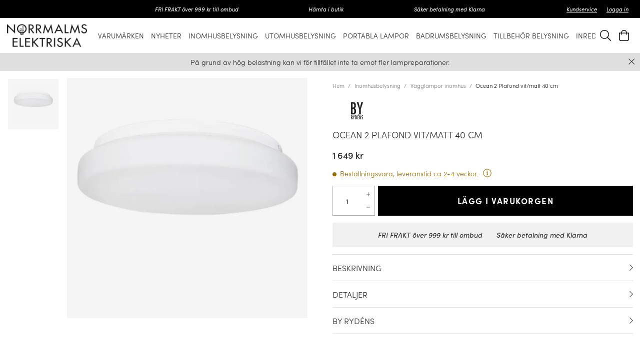

--- FILE ---
content_type: text/html
request_url: https://www.norrmalmsel.se/inomhus/vagglampor/ocean-2-plafond-vit-matt-40cm
body_size: 12622
content:
<!doctype html><html lang="sv"><head><meta charset="utf-8"/><title data-rh="true">Ocean 2 Plafond vit/matt 40 cm | By Rydéns | Norrmalms Elektriska - Norrmalms Elektriska</title>
  <script>
  window.polyFillsLoaded = false;

  window.bootShop = function() {
    window.polyFillsLoaded = true;
  };  
  
  // If polyfill.io does not respond, start the shop anyway
  if (false) {
    setTimeout(function () {
      if(!window.polyFillsLoaded) {
        window.bootShop();
      }
    }, 5000);
  }
  </script>

  <script>window.bootShop();</script>
<link data-chunk="ProductPage-ProductPage" rel="preload" as="style" href="/static/css/11.style-152c8638.css">
<link data-chunk="ProductPage-ProductPage" rel="preload" as="style" href="/static/css/0.style-b85ce246.css">
<link data-chunk="ProductPage-ProductPage" rel="preload" as="style" href="/static/css/18.style-063a1dbd.css">
<link data-chunk="ProductPage-ProductPage" rel="preload" as="style" href="/static/css/4.style-12fdbeb3.css">
<link data-chunk="client" rel="preload" as="style" href="/static/css/style-ea337946.css">
<link data-chunk="client" rel="preload" as="style" href="/static/css/17.style-c1d953cf.css">
<link data-chunk="client" rel="preload" as="script" href="/static/js/17.4697c14b.chunk.js">
<link data-chunk="client" rel="preload" as="script" href="/static/js/bundle.c840b006.js">
<link data-chunk="ProductPage-ProductPage" rel="preload" as="script" href="/static/js/1.f00ee100.chunk.js">
<link data-chunk="ProductPage-ProductPage" rel="preload" as="script" href="/static/js/4.3021dc07.chunk.js">
<link data-chunk="ProductPage-ProductPage" rel="preload" as="script" href="/static/js/18.c351adcc.chunk.js">
<link data-chunk="ProductPage-ProductPage" rel="preload" as="script" href="/static/js/0.34a7bd1f.chunk.js">
<link data-chunk="ProductPage-ProductPage" rel="preload" as="script" href="/static/js/ProductPage-ProductPage.11151890.chunk.js"><meta name="viewport" content="width=device-width,initial-scale=1,shrink-to-fit=no"/><meta name="theme-color" content="#000000"/><link rel="manifest" href="/manifest.json"/><link rel="shortcut icon" href="/pub_images/original/favicon.png"/><meta data-rh="true" name="description" content="Köp Ocean 2 Plafond vit/matt 40 cm från By Rydéns hos Norrmalms Elektriska. Vi har ett brett utbud och över 100 års erfarenhet. Välkommen in att handla idag!"/><meta data-rh="true" name="keywords" content="Ocean 2 Plafond vit/matt 40 cm"/><meta data-rh="true" property="og:url" content="https://www.norrmalmsel.se/varumarken/by-rydens/taklampor/ocean-2-plafond-vit-matt-40cm"/><meta data-rh="true" property="og:title" content="Ocean 2 Plafond vit/matt 40 cm | By Rydéns | Norrmalms Elektriska"/><meta data-rh="true" property="og:description" content="Köp Ocean 2 Plafond vit/matt 40 cm från By Rydéns hos Norrmalms Elektriska. Vi har ett brett utbud och över 100 års erfarenhet. Välkommen in att handla idag!"/><meta data-rh="true" property="og:image" content="https://www.norrmalmsel.se/pub_images/original/va%CC%88gg-_40-cm_Norrmalms-Elektriska.jpeg"/><meta data-rh="true" property="product:original_price:amount" content="1649"/><meta data-rh="true" property="product:price:amount" content="1649"/><meta data-rh="true" property="og:price:currency" content="SEK"/><meta data-rh="true" property="product:availability" content="true"/><link data-rh="true" rel="preconnect" href="https://storeapi.jetshop.io"/><link data-rh="true" rel="canonical" href="https://www.norrmalmsel.se/varumarken/by-rydens/taklampor/ocean-2-plafond-vit-matt-40cm"/><script>window.__ACTIVE_BREAKPOINT__ = "lg";</script><link data-chunk="client" rel="stylesheet" href="/static/css/17.style-c1d953cf.css">
<link data-chunk="client" rel="stylesheet" href="/static/css/style-ea337946.css">
<link data-chunk="ProductPage-ProductPage" rel="stylesheet" href="/static/css/4.style-12fdbeb3.css">
<link data-chunk="ProductPage-ProductPage" rel="stylesheet" href="/static/css/18.style-063a1dbd.css">
<link data-chunk="ProductPage-ProductPage" rel="stylesheet" href="/static/css/0.style-b85ce246.css">
<link data-chunk="ProductPage-ProductPage" rel="stylesheet" href="/static/css/11.style-152c8638.css"></head><body class="no-js"><script>document.body.className=document.body.className.replace("no-js","")</script><div id="root"><div class="cb78wnl"><div data-scrolling="false" class="d17r8ep0"></div><header id="main-header" class="dbpo9ds"><div data-scrolling="false" class="t1sr166x"><div class="page-padding p1eyj0vh"><div class="i9oo5t2"><div class="c1xoah0j"><div class="top-bar-usp-list t1twxchp"><ul>
  <li>FRI FRAKT över 999 kr till ombud</li>
  <li>Hämta i butik</li>
  <li>Säker betalning med Klarna</li>
</ul></div><div class="top-bar-links-list t7ewzxn"><ul>
  <li><a href="/kontakt-och-oppettider">Kundservice</a></li>
</ul><ul><li><a href="/login">Logga in</a></li></ul></div></div></div></div></div><div data-scrolling="false" class="d1n9xo22"><div class="page-padding p1eyj0vh"><div class="inner i9oo5t2"><div data-scrolling="false" class="srrfwnd"><a title="Hem" href="/"><div data-flight-image-container="" data-flight-image-loaded="false" style="position:relative;overflow:hidden;width:100%;height:auto;padding-bottom:33.3333%"><picture data-flight-image-placeholder=""><img alt="" src="https://www.norrmalmsel.se/pub_images/original/logo.png?extend=copy&amp;width=400&amp;method=fit&amp;height=133&amp;sigma=2.5&amp;minampl=0.5&amp;quality=30&amp;type=auto" loading="lazy" style="position:absolute;top:0;left:0;width:100%;height:100%;padding-top:0;object-position:center;object-fit:contain;opacity:0.6;transition-delay:500ms;font-family:&quot;object-fit: contain&quot;"/></picture><picture data-flight-image=""><source type="image/webp" srcSet="https://www.norrmalmsel.se/pub_images/original/logo.png?extend=copy&amp;width=400&amp;method=fit&amp;height=133&amp;type=webp 400w, https://www.norrmalmsel.se/pub_images/original/logo.png?extend=copy&amp;width=800&amp;method=fit&amp;height=267&amp;type=webp 800w" sizes="(max-width: 20rem) 400px, (max-width: 40rem) 400px, (max-width: 50rem) 400px, (max-width: 70rem) 400px, 400px"/><source type="image/png" srcSet="https://www.norrmalmsel.se/pub_images/original/logo.png?extend=copy&amp;width=400&amp;method=fit&amp;height=133 400w, https://www.norrmalmsel.se/pub_images/original/logo.png?extend=copy&amp;width=800&amp;method=fit&amp;height=267 800w" sizes="(max-width: 20rem) 400px, (max-width: 40rem) 400px, (max-width: 50rem) 400px, (max-width: 70rem) 400px, 400px"/><img alt="" sizes="(max-width: 20rem) 400px, (max-width: 40rem) 400px, (max-width: 50rem) 400px, (max-width: 70rem) 400px, 400px" srcSet="https://www.norrmalmsel.se/pub_images/original/logo.png?extend=copy&amp;width=400&amp;method=fit&amp;height=133 400w, https://www.norrmalmsel.se/pub_images/original/logo.png?extend=copy&amp;width=800&amp;method=fit&amp;height=267 800w" src="https://www.norrmalmsel.se/pub_images/original/logo.png" loading="lazy" style="position:absolute;top:0;left:0;width:100%;height:100%;padding-top:0;object-position:center;object-fit:contain;opacity:0;transition:opacity 500ms;font-family:&quot;object-fit: contain&quot;"/></picture><noscript><picture><img alt="" sizes="(max-width: 20rem) 400px, (max-width: 40rem) 400px, (max-width: 50rem) 400px, (max-width: 70rem) 400px, 400px" srcSet="https://www.norrmalmsel.se/pub_images/original/logo.png?extend=copy&amp;width=400&amp;method=fit&amp;height=133 400w, https://www.norrmalmsel.se/pub_images/original/logo.png?extend=copy&amp;width=800&amp;method=fit&amp;height=267 800w" src="https://www.norrmalmsel.se/pub_images/original/logo.png" loading="lazy" style="position:absolute;top:0;left:0;width:100%;height:100%;padding-top:0;object-position:center;object-fit:contain"/></picture></noscript></div></a></div><div data-scrolling="false" class="d199yfgz"><ul data-scrolling="false" class="l1kfsmkv"><li class=""><a href="/varumarken"><h3 class="n88gtv7">Varumärken</h3> </a></li><li class=""><a href="/nyheter"><h3 class="n88gtv7">Nyheter</h3> </a></li><li class=""><a aria-current="page" class="category-with-subs cu5ddfh active" href="/inomhus"><h3 class="n88gtv7">Inomhusbelysning</h3></a></li><li class=""><a class="category-with-subs cu5ddfh" href="/utomhus"><h3 class="n88gtv7">Utomhusbelysning</h3></a></li><li class=""><a href="/portabla-lampor"><h3 class="n88gtv7">Portabla lampor</h3> </a></li><li class=""><a class="category-with-subs cu5ddfh" href="/badrum"><h3 class="n88gtv7">Badrumsbelysning</h3></a></li><li class=""><a class="category-with-subs cu5ddfh" href="/tillbehor"><h3 class="n88gtv7">Tillbehör belysning</h3></a></li><li class=""><a class="category-with-subs cu5ddfh" href="/inredning-1"><h3 class="n88gtv7">Inredning</h3></a></li></ul></div><ul class="top-nav-list right ly0v7d6"><li font-size="1" class="l1smy2jg"><button href="#" class="header-button s1esmc24"><svg aria-labelledby="svg-inline--fa-title-0iODXMmDqvxy" data-prefix="fal" data-icon="search" class="svg-inline--fa fa-search fa-w-16 header-icon sl7vid7" role="img" xmlns="http://www.w3.org/2000/svg" viewBox="0 0 512 512"><title id="svg-inline--fa-title-0iODXMmDqvxy">Sök</title><path fill="currentColor" d="M508.5 481.6l-129-129c-2.3-2.3-5.3-3.5-8.5-3.5h-10.3C395 312 416 262.5 416 208 416 93.1 322.9 0 208 0S0 93.1 0 208s93.1 208 208 208c54.5 0 104-21 141.1-55.2V371c0 3.2 1.3 6.2 3.5 8.5l129 129c4.7 4.7 12.3 4.7 17 0l9.9-9.9c4.7-4.7 4.7-12.3 0-17zM208 384c-97.3 0-176-78.7-176-176S110.7 32 208 32s176 78.7 176 176-78.7 176-176 176z"></path></svg></button></li><li font-size="1" class="l1smy2jg"><button class="header-button b1sx7fzi"><svg aria-labelledby="svg-inline--fa-title-esWgVs0ATL6T" data-prefix="fal" data-icon="shopping-bag" class="svg-inline--fa fa-shopping-bag fa-w-14 header-icon" role="img" xmlns="http://www.w3.org/2000/svg" viewBox="0 0 448 512"><title id="svg-inline--fa-title-esWgVs0ATL6T">Varukorg</title><path fill="currentColor" d="M352 128C352 57.421 294.579 0 224 0 153.42 0 96 57.421 96 128H0v304c0 44.183 35.817 80 80 80h288c44.183 0 80-35.817 80-80V128h-96zM224 32c52.935 0 96 43.065 96 96H128c0-52.935 43.065-96 96-96zm192 400c0 26.467-21.533 48-48 48H80c-26.467 0-48-21.533-48-48V160h64v48c0 8.837 7.164 16 16 16s16-7.163 16-16v-48h192v48c0 8.837 7.163 16 16 16s16-7.163 16-16v-48h64v272z"></path></svg><span class="h1blia41"><span>Varukorg</span></span></button></li></ul></div></div></div></header><main class="c19xxxo7"><div class=" primary wvi1l5k"><p><a href="https://www.norrmalmsel.se/reparationer-1">På grund av hög belastning kan vi för tillfället inte ta emot fler lampreparationer.</a></p><button class="s80f007" title="Stäng" style="--s80f007-0:initial"><svg width="13" height="13" viewBox="0 0 13 13"><path d="M6.3 6.26l-.347-.36-.373.36.373.36.347-.36zM11.61.44L5.953 5.9l.694.72 5.657-5.46-.694-.72zM5.953 6.62l5.657 5.458.694-.72L6.647 5.9l-.694.72z"></path><path d="M6.3 6.24l.347.36.373-.36-.373-.36-.347.36zM.99 12.06L6.647 6.6l-.694-.72-5.657 5.46.694.72zm5.657-6.18L.99.423l-.694.72L5.953 6.6l.694-.72z"></path></svg></button></div><div class="mb667ip"><script data-testid="structured-data" type="application/ld+json">{"@context":"https://schema.org","@type":"Product","name":"Ocean 2 Plafond vit/matt 40 cm","description":"Söker du en neutral och klassisk plafond? Isåfall faller valet lätt på Ocean som är en glasplafond i vitt matt glas. Lampan är enkel att placera både i din hall eller i ditt badrum, då den också är IP-klassad. Du kan givetvis placera den både som en vägglampa och som en plafond i taket.","image":["https://www.norrmalmsel.se/pub_images/original/va%CC%88gg-_40-cm_Norrmalms-Elektriska.jpeg"],"mpn":"4201840-5002","sku":"4201840-5002","productID":"4201840-5002","offers":{"@type":"Offer","priceCurrency":"SEK","price":1649,"url":"https://www.norrmalmsel.se/varumarken/by-rydens/taklampor/ocean-2-plafond-vit-matt-40cm","availability":"http://schema.org/InStock"}}</script><div class="p1b8p0mj max-width-wrapper mjqp9b6"><div class="p1obqcq9"><section class="product-images-wrapper siqrqxy"><div class="wv6xa73"><div class="main-wrapper main-slider m19zsb5x"><div class="sm2f8ew"><div class="slick-slider slick-initialized"><div class="slick-list"><div class="slick-track" style="width:100%;left:0%"><div data-index="0" class="slick-slide slick-active slick-current" tabindex="-1" aria-hidden="false" style="outline:none;width:100%"><div><div tabindex="-1" style="width:100%;display:inline-block" class="ixl6hia"><div data-flight-image-container="" data-flight-image-loaded="true" style="position:relative;overflow:hidden;width:100%;height:auto;padding-bottom:100.0000%"><picture data-flight-image-placeholder=""><img alt="" src="[data-uri]" loading="lazy" style="position:absolute;top:0;left:0;width:100%;height:100%;padding-top:0;object-position:center;object-fit:contain;opacity:0;transition-delay:500ms;font-family:&quot;object-fit: contain&quot;"/></picture><picture data-flight-image=""><source type="image/webp" srcSet="https://www.norrmalmsel.se/pub_images/original/va%CC%88gg-_40-cm_Norrmalms-Elektriska.jpeg?extend=copy&amp;width=1280&amp;method=fit&amp;height=1280&amp;type=webp 1280w, https://www.norrmalmsel.se/pub_images/original/va%CC%88gg-_40-cm_Norrmalms-Elektriska.jpeg?extend=copy&amp;width=1400&amp;method=fit&amp;height=1400&amp;type=webp 1400w, https://www.norrmalmsel.se/pub_images/original/va%CC%88gg-_40-cm_Norrmalms-Elektriska.jpeg?extend=copy&amp;width=1600&amp;method=fit&amp;height=1600&amp;type=webp 1600w, https://www.norrmalmsel.se/pub_images/original/va%CC%88gg-_40-cm_Norrmalms-Elektriska.jpeg?extend=copy&amp;width=320&amp;method=fit&amp;height=320&amp;type=webp 320w, https://www.norrmalmsel.se/pub_images/original/va%CC%88gg-_40-cm_Norrmalms-Elektriska.jpeg?extend=copy&amp;width=640&amp;method=fit&amp;height=640&amp;type=webp 640w, https://www.norrmalmsel.se/pub_images/original/va%CC%88gg-_40-cm_Norrmalms-Elektriska.jpeg?extend=copy&amp;width=700&amp;method=fit&amp;height=700&amp;type=webp 700w, https://www.norrmalmsel.se/pub_images/original/va%CC%88gg-_40-cm_Norrmalms-Elektriska.jpeg?extend=copy&amp;width=800&amp;method=fit&amp;height=800&amp;type=webp 800w" sizes="(max-width: 20rem) 100vw, (max-width: 40rem) 100vw, (max-width: 50rem) 100vw, (max-width: 70rem) 700px, 700px"/><source type="image/jpeg" srcSet="https://www.norrmalmsel.se/pub_images/original/va%CC%88gg-_40-cm_Norrmalms-Elektriska.jpeg?extend=copy&amp;width=1280&amp;method=fit&amp;height=1280 1280w, https://www.norrmalmsel.se/pub_images/original/va%CC%88gg-_40-cm_Norrmalms-Elektriska.jpeg?extend=copy&amp;width=1400&amp;method=fit&amp;height=1400 1400w, https://www.norrmalmsel.se/pub_images/original/va%CC%88gg-_40-cm_Norrmalms-Elektriska.jpeg?extend=copy&amp;width=1600&amp;method=fit&amp;height=1600 1600w, https://www.norrmalmsel.se/pub_images/original/va%CC%88gg-_40-cm_Norrmalms-Elektriska.jpeg?extend=copy&amp;width=320&amp;method=fit&amp;height=320 320w, https://www.norrmalmsel.se/pub_images/original/va%CC%88gg-_40-cm_Norrmalms-Elektriska.jpeg?extend=copy&amp;width=640&amp;method=fit&amp;height=640 640w, https://www.norrmalmsel.se/pub_images/original/va%CC%88gg-_40-cm_Norrmalms-Elektriska.jpeg?extend=copy&amp;width=700&amp;method=fit&amp;height=700 700w, https://www.norrmalmsel.se/pub_images/original/va%CC%88gg-_40-cm_Norrmalms-Elektriska.jpeg?extend=copy&amp;width=800&amp;method=fit&amp;height=800 800w" sizes="(max-width: 20rem) 100vw, (max-width: 40rem) 100vw, (max-width: 50rem) 100vw, (max-width: 70rem) 700px, 700px"/><img alt="" sizes="(max-width: 20rem) 100vw, (max-width: 40rem) 100vw, (max-width: 50rem) 100vw, (max-width: 70rem) 700px, 700px" srcSet="https://www.norrmalmsel.se/pub_images/original/va%CC%88gg-_40-cm_Norrmalms-Elektriska.jpeg?extend=copy&amp;width=1280&amp;method=fit&amp;height=1280 1280w, https://www.norrmalmsel.se/pub_images/original/va%CC%88gg-_40-cm_Norrmalms-Elektriska.jpeg?extend=copy&amp;width=1400&amp;method=fit&amp;height=1400 1400w, https://www.norrmalmsel.se/pub_images/original/va%CC%88gg-_40-cm_Norrmalms-Elektriska.jpeg?extend=copy&amp;width=1600&amp;method=fit&amp;height=1600 1600w, https://www.norrmalmsel.se/pub_images/original/va%CC%88gg-_40-cm_Norrmalms-Elektriska.jpeg?extend=copy&amp;width=320&amp;method=fit&amp;height=320 320w, https://www.norrmalmsel.se/pub_images/original/va%CC%88gg-_40-cm_Norrmalms-Elektriska.jpeg?extend=copy&amp;width=640&amp;method=fit&amp;height=640 640w, https://www.norrmalmsel.se/pub_images/original/va%CC%88gg-_40-cm_Norrmalms-Elektriska.jpeg?extend=copy&amp;width=700&amp;method=fit&amp;height=700 700w, https://www.norrmalmsel.se/pub_images/original/va%CC%88gg-_40-cm_Norrmalms-Elektriska.jpeg?extend=copy&amp;width=800&amp;method=fit&amp;height=800 800w" src="https://www.norrmalmsel.se/pub_images/original/va%CC%88gg-_40-cm_Norrmalms-Elektriska.jpeg" loading="eager" style="position:absolute;top:0;left:0;width:100%;height:100%;padding-top:0;object-position:center;object-fit:contain;opacity:1;transition:opacity 500ms;font-family:&quot;object-fit: contain&quot;"/></picture><noscript><picture><img alt="" sizes="(max-width: 20rem) 100vw, (max-width: 40rem) 100vw, (max-width: 50rem) 100vw, (max-width: 70rem) 700px, 700px" srcSet="https://www.norrmalmsel.se/pub_images/original/va%CC%88gg-_40-cm_Norrmalms-Elektriska.jpeg?extend=copy&amp;width=1280&amp;method=fit&amp;height=1280 1280w, https://www.norrmalmsel.se/pub_images/original/va%CC%88gg-_40-cm_Norrmalms-Elektriska.jpeg?extend=copy&amp;width=1400&amp;method=fit&amp;height=1400 1400w, https://www.norrmalmsel.se/pub_images/original/va%CC%88gg-_40-cm_Norrmalms-Elektriska.jpeg?extend=copy&amp;width=1600&amp;method=fit&amp;height=1600 1600w, https://www.norrmalmsel.se/pub_images/original/va%CC%88gg-_40-cm_Norrmalms-Elektriska.jpeg?extend=copy&amp;width=320&amp;method=fit&amp;height=320 320w, https://www.norrmalmsel.se/pub_images/original/va%CC%88gg-_40-cm_Norrmalms-Elektriska.jpeg?extend=copy&amp;width=640&amp;method=fit&amp;height=640 640w, https://www.norrmalmsel.se/pub_images/original/va%CC%88gg-_40-cm_Norrmalms-Elektriska.jpeg?extend=copy&amp;width=700&amp;method=fit&amp;height=700 700w, https://www.norrmalmsel.se/pub_images/original/va%CC%88gg-_40-cm_Norrmalms-Elektriska.jpeg?extend=copy&amp;width=800&amp;method=fit&amp;height=800 800w" src="https://www.norrmalmsel.se/pub_images/original/va%CC%88gg-_40-cm_Norrmalms-Elektriska.jpeg" loading="eager" style="position:absolute;top:0;left:0;width:100%;height:100%;padding-top:0;object-position:center;object-fit:contain"/></picture></noscript></div></div></div></div></div></div></div></div><div class="b1sfgs07"></div></div><div class="thumbs-wrapper wlyp2va"><div class="selected ibmn9bs"><div data-flight-image-container="" data-flight-image-loaded="false" style="position:relative;overflow:hidden;width:100%;height:auto;padding-bottom:100.0000%"><picture data-flight-image-placeholder=""><img alt="" src="https://www.norrmalmsel.se/pub_images/original/va%CC%88gg-_40-cm_Norrmalms-Elektriska.jpeg?extend=copy&amp;width=250&amp;method=fit&amp;height=250&amp;sigma=2.5&amp;minampl=0.5&amp;quality=30&amp;type=auto" loading="lazy" style="position:absolute;top:0;left:0;width:100%;height:100%;padding-top:0;object-position:center;object-fit:contain;opacity:0.6;transition-delay:500ms;font-family:&quot;object-fit: contain&quot;"/></picture><picture data-flight-image=""><source type="image/webp" srcSet="https://www.norrmalmsel.se/pub_images/original/va%CC%88gg-_40-cm_Norrmalms-Elektriska.jpeg?extend=copy&amp;width=250&amp;method=fit&amp;height=250&amp;type=webp 250w, https://www.norrmalmsel.se/pub_images/original/va%CC%88gg-_40-cm_Norrmalms-Elektriska.jpeg?extend=copy&amp;width=500&amp;method=fit&amp;height=500&amp;type=webp 500w" sizes="(max-width: 20rem) 250px, (max-width: 40rem) 250px, (max-width: 50rem) 250px, (max-width: 70rem) 250px, 250px"/><source type="image/jpeg" srcSet="https://www.norrmalmsel.se/pub_images/original/va%CC%88gg-_40-cm_Norrmalms-Elektriska.jpeg?extend=copy&amp;width=250&amp;method=fit&amp;height=250 250w, https://www.norrmalmsel.se/pub_images/original/va%CC%88gg-_40-cm_Norrmalms-Elektriska.jpeg?extend=copy&amp;width=500&amp;method=fit&amp;height=500 500w" sizes="(max-width: 20rem) 250px, (max-width: 40rem) 250px, (max-width: 50rem) 250px, (max-width: 70rem) 250px, 250px"/><img alt="" sizes="(max-width: 20rem) 250px, (max-width: 40rem) 250px, (max-width: 50rem) 250px, (max-width: 70rem) 250px, 250px" srcSet="https://www.norrmalmsel.se/pub_images/original/va%CC%88gg-_40-cm_Norrmalms-Elektriska.jpeg?extend=copy&amp;width=250&amp;method=fit&amp;height=250 250w, https://www.norrmalmsel.se/pub_images/original/va%CC%88gg-_40-cm_Norrmalms-Elektriska.jpeg?extend=copy&amp;width=500&amp;method=fit&amp;height=500 500w" src="https://www.norrmalmsel.se/pub_images/original/va%CC%88gg-_40-cm_Norrmalms-Elektriska.jpeg" loading="lazy" style="position:absolute;top:0;left:0;width:100%;height:100%;padding-top:0;object-position:center;object-fit:contain;opacity:0;transition:opacity 500ms;font-family:&quot;object-fit: contain&quot;"/></picture><noscript><picture><img alt="" sizes="(max-width: 20rem) 250px, (max-width: 40rem) 250px, (max-width: 50rem) 250px, (max-width: 70rem) 250px, 250px" srcSet="https://www.norrmalmsel.se/pub_images/original/va%CC%88gg-_40-cm_Norrmalms-Elektriska.jpeg?extend=copy&amp;width=250&amp;method=fit&amp;height=250 250w, https://www.norrmalmsel.se/pub_images/original/va%CC%88gg-_40-cm_Norrmalms-Elektriska.jpeg?extend=copy&amp;width=500&amp;method=fit&amp;height=500 500w" src="https://www.norrmalmsel.se/pub_images/original/va%CC%88gg-_40-cm_Norrmalms-Elektriska.jpeg" loading="lazy" style="position:absolute;top:0;left:0;width:100%;height:100%;padding-top:0;object-position:center;object-fit:contain"/></picture></noscript></div></div></div></div></section><section class="product-info-wrapper siqrqxy"><div class="w1m6pt7h"><header class="h1kutrko"><div class="breadcrumbs-wrapper b1xn6lpx"><script data-testid="structured-data" type="application/ld+json">{"@context":"https://schema.org","@type":"BreadcrumbList","itemListElement":[{"@type":"ListItem","position":1,"name":"Inomhusbelysning","item":"https://www.norrmalmsel.se/inomhus"},{"@type":"ListItem","position":2,"name":"Vägglampor inomhus","item":"https://www.norrmalmsel.se/inomhus/vagglampor"},{"@type":"ListItem","position":3,"name":"Ocean 2 Plafond vit/matt 40 cm"}]}</script><ul class="s1trcchx"><li class="b1943hhp"><a href="/">Hem</a></li><li class="b1943hhp"><a href="/inomhus">Inomhusbelysning</a></li><li class="b1943hhp"><a href="/inomhus/vagglampor">Vägglampor inomhus</a></li><li class="b1943hhp">Ocean 2 Plafond vit/matt 40 cm</li></ul></div><div class="b13q8r4u"><a title="Gå till varumärke" href="/varumarken/by-rydens"><div class="i8k5ptw"><div data-flight-image-container="" data-flight-image-loaded="false" style="position:relative;overflow:hidden;width:100%;height:auto;padding-bottom:60.0000%"><picture data-flight-image-placeholder=""><img alt="" src="https://www.norrmalmsel.se/pub_images/original/byrydens_logo.png?extend=copy&amp;width=200&amp;method=fit&amp;height=120&amp;sigma=2.5&amp;minampl=0.5&amp;quality=30&amp;type=auto" loading="lazy" style="position:absolute;top:0;left:0;width:100%;height:100%;padding-top:0;object-position:center;object-fit:contain;opacity:0.6;transition-delay:500ms;font-family:&quot;object-fit: contain&quot;"/></picture><picture data-flight-image=""><source type="image/webp" srcSet="https://www.norrmalmsel.se/pub_images/original/byrydens_logo.png?extend=copy&amp;width=200&amp;method=fit&amp;height=120&amp;quality=80&amp;type=webp 200w, https://www.norrmalmsel.se/pub_images/original/byrydens_logo.png?extend=copy&amp;width=400&amp;method=fit&amp;height=240&amp;quality=80&amp;type=webp 400w" sizes="(max-width: 20rem) 200px, (max-width: 40rem) 200px, (max-width: 50rem) 200px, (max-width: 70rem) 200px, 200px"/><source type="image/png" srcSet="https://www.norrmalmsel.se/pub_images/original/byrydens_logo.png?extend=copy&amp;width=200&amp;method=fit&amp;height=120&amp;quality=80 200w, https://www.norrmalmsel.se/pub_images/original/byrydens_logo.png?extend=copy&amp;width=400&amp;method=fit&amp;height=240&amp;quality=80 400w" sizes="(max-width: 20rem) 200px, (max-width: 40rem) 200px, (max-width: 50rem) 200px, (max-width: 70rem) 200px, 200px"/><img alt="By Rydéns logotyp" sizes="(max-width: 20rem) 200px, (max-width: 40rem) 200px, (max-width: 50rem) 200px, (max-width: 70rem) 200px, 200px" srcSet="https://www.norrmalmsel.se/pub_images/original/byrydens_logo.png?extend=copy&amp;width=200&amp;method=fit&amp;height=120&amp;quality=80 200w, https://www.norrmalmsel.se/pub_images/original/byrydens_logo.png?extend=copy&amp;width=400&amp;method=fit&amp;height=240&amp;quality=80 400w" src="https://www.norrmalmsel.se/pub_images/original/byrydens_logo.png" loading="lazy" style="position:absolute;top:0;left:0;width:100%;height:100%;padding-top:0;object-position:center;object-fit:contain;opacity:0;transition:opacity 500ms;font-family:&quot;object-fit: contain&quot;"/></picture><noscript><picture><img alt="By Rydéns logotyp" sizes="(max-width: 20rem) 200px, (max-width: 40rem) 200px, (max-width: 50rem) 200px, (max-width: 70rem) 200px, 200px" srcSet="https://www.norrmalmsel.se/pub_images/original/byrydens_logo.png?extend=copy&amp;width=200&amp;method=fit&amp;height=120&amp;quality=80 200w, https://www.norrmalmsel.se/pub_images/original/byrydens_logo.png?extend=copy&amp;width=400&amp;method=fit&amp;height=240&amp;quality=80 400w" src="https://www.norrmalmsel.se/pub_images/original/byrydens_logo.png" loading="lazy" style="position:absolute;top:0;left:0;width:100%;height:100%;padding-top:0;object-position:center;object-fit:contain"/></picture></noscript></div></div></a></div><h1 data-testid="product-title" class="p1dm7tva">Ocean 2 Plafond vit/matt 40 cm</h1></header><div class="pfm984x"><div class="gw6yzi6 p3at5yo"><div class="wfsqmst" data-flight-price=""><div class="price n77d0ua">1 649 kr</div></div></div></div><div class="sqe3drt"><p class="sn66q0p" style="--sn66q0p-0:#967100"><span class="s5a0aqx" style="--s5a0aqx-0:#967100"></span><span>Beställningsvara, leveranstid ca 2-4 veckor.</span><svg aria-hidden="true" focusable="false" data-prefix="fal" data-icon="info-circle" class="svg-inline--fa fa-info-circle fa-w-16 " role="img" xmlns="http://www.w3.org/2000/svg" viewBox="0 0 512 512"><path fill="currentColor" d="M256 40c118.621 0 216 96.075 216 216 0 119.291-96.61 216-216 216-119.244 0-216-96.562-216-216 0-119.203 96.602-216 216-216m0-32C119.043 8 8 119.083 8 256c0 136.997 111.043 248 248 248s248-111.003 248-248C504 119.083 392.957 8 256 8zm-36 344h12V232h-12c-6.627 0-12-5.373-12-12v-8c0-6.627 5.373-12 12-12h48c6.627 0 12 5.373 12 12v140h12c6.627 0 12 5.373 12 12v8c0 6.627-5.373 12-12 12h-72c-6.627 0-12-5.373-12-12v-8c0-6.627 5.373-12 12-12zm36-240c-17.673 0-32 14.327-32 32s14.327 32 32 32 32-14.327 32-32-14.327-32-32-32z"></path></svg></p></div><form action="#" class="su0s43b"><div class="w1hxunxy"><div class="quantity-control-wrapper q1rww9zz"><input type="number" min="1" name="quantity" label="Quantity" value="1" aria-label="Antal" class="qc2o0ta"/><div class="i10inync"><svg aria-hidden="true" focusable="false" data-prefix="fal" data-icon="plus" class="svg-inline--fa fa-plus fa-w-12 quantity-icon plus" role="img" xmlns="http://www.w3.org/2000/svg" viewBox="0 0 384 512"><path fill="currentColor" d="M376 232H216V72c0-4.42-3.58-8-8-8h-32c-4.42 0-8 3.58-8 8v160H8c-4.42 0-8 3.58-8 8v32c0 4.42 3.58 8 8 8h160v160c0 4.42 3.58 8 8 8h32c4.42 0 8-3.58 8-8V280h160c4.42 0 8-3.58 8-8v-32c0-4.42-3.58-8-8-8z"></path></svg><svg aria-hidden="true" focusable="false" data-prefix="fal" data-icon="minus" class="svg-inline--fa fa-minus fa-w-12 quantity-icon minus" role="img" xmlns="http://www.w3.org/2000/svg" viewBox="0 0 384 512"><path fill="currentColor" d="M376 232H8c-4.42 0-8 3.58-8 8v32c0 4.42 3.58 8 8 8h368c4.42 0 8-3.58 8-8v-32c0-4.42-3.58-8-8-8z"></path></svg></div></div><button type="submit" data-testid="add-to-cart" class="bufpjuh suj73y9 b6npfix">Lägg i varukorgen</button></div></form><div class="pwwg669"><ul>
  <li>FRI FRAKT över 999 kr till ombud</li>
  <li>Säker betalning med Klarna</li>
</ul></div></div><div class="p1xcysv"><div id="product-tabs-wrapper" class="p2m9yaf"><div class="drve7zr"><div class="d1af9m3u"><span id="drop-header-descr" class="d1e3mzkx"><span class="drop-text">Beskrivning</span><button class="drop-button-wrapper undefined d1whjwvi" title="Öppna detaljer" data-isopen="false"><svg aria-hidden="true" focusable="false" data-prefix="fal" data-icon="chevron-right" class="svg-inline--fa fa-chevron-right fa-w-8 " role="img" xmlns="http://www.w3.org/2000/svg" viewBox="0 0 256 512"><path fill="currentColor" d="M17.525 36.465l-7.071 7.07c-4.686 4.686-4.686 12.284 0 16.971L205.947 256 10.454 451.494c-4.686 4.686-4.686 12.284 0 16.971l7.071 7.07c4.686 4.686 12.284 4.686 16.97 0l211.051-211.05c4.686-4.686 4.686-12.284 0-16.971L34.495 36.465c-4.686-4.687-12.284-4.687-16.97 0z"></path></svg></button></span><div class="p1xryqpz"><div class="ddnoayz"><article class="t1pxqd4m"><div class="content-area small t18ib9h8">Söker du en neutral och klassisk plafond? Isåfall faller valet lätt på Ocean som är en glasplafond i vitt matt glas. Lampan är enkel att placera både i din hall eller i ditt badrum, då den också är IP-klassad. Du kan givetvis placera den både som en vägglampa och som en plafond i taket.</div></article></div></div></div><div class="d1af9m3u"><span id="drop-header-undefined" class="d1e3mzkx"><span class="drop-text">Detaljer</span><button class="drop-button-wrapper undefined d1whjwvi" title="Öppna detaljer" data-isopen="false"><svg aria-hidden="true" focusable="false" data-prefix="fal" data-icon="chevron-right" class="svg-inline--fa fa-chevron-right fa-w-8 " role="img" xmlns="http://www.w3.org/2000/svg" viewBox="0 0 256 512"><path fill="currentColor" d="M17.525 36.465l-7.071 7.07c-4.686 4.686-4.686 12.284 0 16.971L205.947 256 10.454 451.494c-4.686 4.686-4.686 12.284 0 16.971l7.071 7.07c4.686 4.686 12.284 4.686 16.97 0l211.051-211.05c4.686-4.686 4.686-12.284 0-16.971L34.495 36.465c-4.686-4.687-12.284-4.687-16.97 0z"></path></svg></button></span><div class="p1xryqpz"><div class="ddnoayz"><article class="t1pxqd4m"><div class="wvrc7rt"><table class="t1054qxn"><tbody><tr><th>Artikelnummer</th><td>4201840-5002</td></tr><tr><th>Material</th><td>Glas, metall</td></tr><tr><th>Färg</th><td>Vit</td></tr><tr><th>Mått</th><td>Diameter: 40 cm</td></tr><tr><th>Ljuskälla ingår</th><td><div>Nej</div></td></tr></tbody></table></div></article></div></div></div><div class="d1af9m3u"><span id="drop-header-brand" class="d1e3mzkx"><span class="drop-text">By Rydéns</span><button class="drop-button-wrapper undefined d1whjwvi" title="Öppna detaljer" data-isopen="false"><svg aria-hidden="true" focusable="false" data-prefix="fal" data-icon="chevron-right" class="svg-inline--fa fa-chevron-right fa-w-8 " role="img" xmlns="http://www.w3.org/2000/svg" viewBox="0 0 256 512"><path fill="currentColor" d="M17.525 36.465l-7.071 7.07c-4.686 4.686-4.686 12.284 0 16.971L205.947 256 10.454 451.494c-4.686 4.686-4.686 12.284 0 16.971l7.071 7.07c4.686 4.686 12.284 4.686 16.97 0l211.051-211.05c4.686-4.686 4.686-12.284 0-16.971L34.495 36.465c-4.686-4.687-12.284-4.687-16.97 0z"></path></svg></button></span><div class="p1xryqpz"><div class="ddnoayz"><article class="t1pxqd4m"><div class="content-area small t18ib9h8">By Rydéns finns i Gnosjö där de en gång startade 1958. By Rydéns är ett hus fullt av människor som har stort intresse av att utveckla, producera och leverera de lampor som efterfrågas. Deras ledord är pålitliga, passionerade och professionella. I dag har de förutom sin verksamhet i Gnosjö också kontor i Hong Kong och Guangdong.</div></article></div></div></div></div></div></div></section><div data-visible="false" class="product-row-outer-wrapper p1ttyvat"><div></div></div></div></div></div></main><footer class="fb98ch5"><div class="newsletter-box"><div class="transparent n3qxcg1"><div class="image-wrapper"><div data-flight-image-container="" data-flight-image-loaded="false" style="position:relative;overflow:hidden;width:100%;height:auto;padding-bottom:33.3333%"><picture data-flight-image-placeholder=""><img alt="" src="https://www.norrmalmsel.se/pub_docs/files/nyhetsbrev-norrmalms-elektriska-dancing-ny.jpg?extend=copy&amp;width=320&amp;method=crop&amp;height=107&amp;sigma=2.5&amp;minampl=0.5&amp;quality=30&amp;type=auto" loading="lazy" style="position:absolute;top:0;left:0;width:100%;height:100%;padding-top:0;object-position:center;object-fit:cover;opacity:0.6;transition-delay:500ms;font-family:&quot;object-fit: cover&quot;"/></picture><picture data-flight-image=""><source type="image/webp" srcSet="https://www.norrmalmsel.se/pub_docs/files/nyhetsbrev-norrmalms-elektriska-dancing-ny.jpg?extend=copy&amp;width=1120&amp;method=crop&amp;height=373&amp;type=webp 1120w, https://www.norrmalmsel.se/pub_docs/files/nyhetsbrev-norrmalms-elektriska-dancing-ny.jpg?extend=copy&amp;width=1280&amp;method=crop&amp;height=427&amp;type=webp 1280w, https://www.norrmalmsel.se/pub_docs/files/nyhetsbrev-norrmalms-elektriska-dancing-ny.jpg?extend=copy&amp;width=1360&amp;method=crop&amp;height=453&amp;type=webp 1360w, https://www.norrmalmsel.se/pub_docs/files/nyhetsbrev-norrmalms-elektriska-dancing-ny.jpg?extend=copy&amp;width=1600&amp;method=crop&amp;height=533&amp;type=webp 1600w, https://www.norrmalmsel.se/pub_docs/files/nyhetsbrev-norrmalms-elektriska-dancing-ny.jpg?extend=copy&amp;width=2240&amp;method=crop&amp;height=747&amp;type=webp 2240w, https://www.norrmalmsel.se/pub_docs/files/nyhetsbrev-norrmalms-elektriska-dancing-ny.jpg?extend=copy&amp;width=2720&amp;method=crop&amp;height=907&amp;type=webp 2720w, https://www.norrmalmsel.se/pub_docs/files/nyhetsbrev-norrmalms-elektriska-dancing-ny.jpg?extend=copy&amp;width=320&amp;method=crop&amp;height=107&amp;type=webp 320w, https://www.norrmalmsel.se/pub_docs/files/nyhetsbrev-norrmalms-elektriska-dancing-ny.jpg?extend=copy&amp;width=640&amp;method=crop&amp;height=213&amp;type=webp 640w, https://www.norrmalmsel.se/pub_docs/files/nyhetsbrev-norrmalms-elektriska-dancing-ny.jpg?extend=copy&amp;width=800&amp;method=crop&amp;height=267&amp;type=webp 800w" sizes="(max-width: 20rem) 100vw, (max-width: 40rem) 100vw, (max-width: 50rem) 100vw, (max-width: 70rem) 100vw, 100vw"/><source type="image/jpeg" srcSet="https://www.norrmalmsel.se/pub_docs/files/nyhetsbrev-norrmalms-elektriska-dancing-ny.jpg?extend=copy&amp;width=1120&amp;method=crop&amp;height=373 1120w, https://www.norrmalmsel.se/pub_docs/files/nyhetsbrev-norrmalms-elektriska-dancing-ny.jpg?extend=copy&amp;width=1280&amp;method=crop&amp;height=427 1280w, https://www.norrmalmsel.se/pub_docs/files/nyhetsbrev-norrmalms-elektriska-dancing-ny.jpg?extend=copy&amp;width=1360&amp;method=crop&amp;height=453 1360w, https://www.norrmalmsel.se/pub_docs/files/nyhetsbrev-norrmalms-elektriska-dancing-ny.jpg?extend=copy&amp;width=1600&amp;method=crop&amp;height=533 1600w, https://www.norrmalmsel.se/pub_docs/files/nyhetsbrev-norrmalms-elektriska-dancing-ny.jpg?extend=copy&amp;width=2240&amp;method=crop&amp;height=747 2240w, https://www.norrmalmsel.se/pub_docs/files/nyhetsbrev-norrmalms-elektriska-dancing-ny.jpg?extend=copy&amp;width=2720&amp;method=crop&amp;height=907 2720w, https://www.norrmalmsel.se/pub_docs/files/nyhetsbrev-norrmalms-elektriska-dancing-ny.jpg?extend=copy&amp;width=320&amp;method=crop&amp;height=107 320w, https://www.norrmalmsel.se/pub_docs/files/nyhetsbrev-norrmalms-elektriska-dancing-ny.jpg?extend=copy&amp;width=640&amp;method=crop&amp;height=213 640w, https://www.norrmalmsel.se/pub_docs/files/nyhetsbrev-norrmalms-elektriska-dancing-ny.jpg?extend=copy&amp;width=800&amp;method=crop&amp;height=267 800w" sizes="(max-width: 20rem) 100vw, (max-width: 40rem) 100vw, (max-width: 50rem) 100vw, (max-width: 70rem) 100vw, 100vw"/><img alt="https://www.norrmalmsel.se/pub_docs/files/nyhetsbrev-norrmalms-elektriska-dancing-ny.jpg" sizes="(max-width: 20rem) 100vw, (max-width: 40rem) 100vw, (max-width: 50rem) 100vw, (max-width: 70rem) 100vw, 100vw" srcSet="https://www.norrmalmsel.se/pub_docs/files/nyhetsbrev-norrmalms-elektriska-dancing-ny.jpg?extend=copy&amp;width=1120&amp;method=crop&amp;height=373 1120w, https://www.norrmalmsel.se/pub_docs/files/nyhetsbrev-norrmalms-elektriska-dancing-ny.jpg?extend=copy&amp;width=1280&amp;method=crop&amp;height=427 1280w, https://www.norrmalmsel.se/pub_docs/files/nyhetsbrev-norrmalms-elektriska-dancing-ny.jpg?extend=copy&amp;width=1360&amp;method=crop&amp;height=453 1360w, https://www.norrmalmsel.se/pub_docs/files/nyhetsbrev-norrmalms-elektriska-dancing-ny.jpg?extend=copy&amp;width=1600&amp;method=crop&amp;height=533 1600w, https://www.norrmalmsel.se/pub_docs/files/nyhetsbrev-norrmalms-elektriska-dancing-ny.jpg?extend=copy&amp;width=2240&amp;method=crop&amp;height=747 2240w, https://www.norrmalmsel.se/pub_docs/files/nyhetsbrev-norrmalms-elektriska-dancing-ny.jpg?extend=copy&amp;width=2720&amp;method=crop&amp;height=907 2720w, https://www.norrmalmsel.se/pub_docs/files/nyhetsbrev-norrmalms-elektriska-dancing-ny.jpg?extend=copy&amp;width=320&amp;method=crop&amp;height=107 320w, https://www.norrmalmsel.se/pub_docs/files/nyhetsbrev-norrmalms-elektriska-dancing-ny.jpg?extend=copy&amp;width=640&amp;method=crop&amp;height=213 640w, https://www.norrmalmsel.se/pub_docs/files/nyhetsbrev-norrmalms-elektriska-dancing-ny.jpg?extend=copy&amp;width=800&amp;method=crop&amp;height=267 800w" src="https://www.norrmalmsel.se/pub_docs/files/nyhetsbrev-norrmalms-elektriska-dancing-ny.jpg" loading="lazy" style="position:absolute;top:0;left:0;width:100%;height:100%;padding-top:0;object-position:center;object-fit:cover;opacity:0;transition:opacity 500ms;font-family:&quot;object-fit: cover&quot;"/></picture><noscript><picture><img alt="https://www.norrmalmsel.se/pub_docs/files/nyhetsbrev-norrmalms-elektriska-dancing-ny.jpg" sizes="(max-width: 20rem) 100vw, (max-width: 40rem) 100vw, (max-width: 50rem) 100vw, (max-width: 70rem) 100vw, 100vw" srcSet="https://www.norrmalmsel.se/pub_docs/files/nyhetsbrev-norrmalms-elektriska-dancing-ny.jpg?extend=copy&amp;width=1120&amp;method=crop&amp;height=373 1120w, https://www.norrmalmsel.se/pub_docs/files/nyhetsbrev-norrmalms-elektriska-dancing-ny.jpg?extend=copy&amp;width=1280&amp;method=crop&amp;height=427 1280w, https://www.norrmalmsel.se/pub_docs/files/nyhetsbrev-norrmalms-elektriska-dancing-ny.jpg?extend=copy&amp;width=1360&amp;method=crop&amp;height=453 1360w, https://www.norrmalmsel.se/pub_docs/files/nyhetsbrev-norrmalms-elektriska-dancing-ny.jpg?extend=copy&amp;width=1600&amp;method=crop&amp;height=533 1600w, https://www.norrmalmsel.se/pub_docs/files/nyhetsbrev-norrmalms-elektriska-dancing-ny.jpg?extend=copy&amp;width=2240&amp;method=crop&amp;height=747 2240w, https://www.norrmalmsel.se/pub_docs/files/nyhetsbrev-norrmalms-elektriska-dancing-ny.jpg?extend=copy&amp;width=2720&amp;method=crop&amp;height=907 2720w, https://www.norrmalmsel.se/pub_docs/files/nyhetsbrev-norrmalms-elektriska-dancing-ny.jpg?extend=copy&amp;width=320&amp;method=crop&amp;height=107 320w, https://www.norrmalmsel.se/pub_docs/files/nyhetsbrev-norrmalms-elektriska-dancing-ny.jpg?extend=copy&amp;width=640&amp;method=crop&amp;height=213 640w, https://www.norrmalmsel.se/pub_docs/files/nyhetsbrev-norrmalms-elektriska-dancing-ny.jpg?extend=copy&amp;width=800&amp;method=crop&amp;height=267 800w" src="https://www.norrmalmsel.se/pub_docs/files/nyhetsbrev-norrmalms-elektriska-dancing-ny.jpg" loading="lazy" style="position:absolute;top:0;left:0;width:100%;height:100%;padding-top:0;object-position:center;object-fit:cover"/></picture></noscript></div></div><div class="max-width-wrapper mjqp9b6"><div class="i9oo5t2"><div class="text-wrapper"><div class="text">
<h2 style="color:#CAC0AF">Nyhetsbrev</h2>
<p style="color:#CAC0AF;font-size:14px"><strong>Prenumerera – Spännande nyheter och fina
erbjudanden direkt till din inkorg.</strong></p>
<form style="display:none" method="post" action="https://ui.ungpd.com/Api/Subscriptions/d8fd6930-b1d3-4aed-96cc-fd9f9db467cb">

    <input type="hidden" name="ListIds" value="a39431b9-00c1-4cde-bb84-6aad8c0d2979" id="listIda39431b9-00c1-4cde-bb84-6aad8c0d2979"/> <input type="hidden" name="DoubleOptIn[Issue][IssueId]" value="cdb96e00-1fb6-483a-8a75-3369ab5193ea"/>


    <input type="email" name="Contact[Email]" id="contactEmail" required="" placeholder="Fyll i din e-postadress"/><br/>
    <input type="submit" value="Skicka"/>

</form></div></div></div></div></div></div><div class="footer-content"><div class="max-width-wrapper mjqp9b6"><div class="fz5krju"><div><h3>Norrmalms Elektriska</h3>
<p>Norrmalms Elektriska är Stockholms självklara lampbutik, grundad 1917 av Agnes Johansson. Med över 100 års erfarenhet erbjuder vi ett brett utbud av lampor och belysning. Välkommen in!</p></div><div><h3>Info</h3>
<ul>
  <li><a href="/om-oss">Om oss</a></li>
  <li><a href="/kontakt">Kontakt </a></li>
  <li><a href="/oppettider">Öppettider</a></li>
  <li><a href="/kopvillkor">Kundservice</a></li>
  <li><a href="/reparationer-1">Reparationer</a></li>
  <li><a href="/integritetspolicy">Integritetspolicy</a></li>
  <li><a href="/cookies">Cookies</a></li>
</ul></div><div><h3>Stockholm</h3>
<ul>
  <li>S:t Eriksgatan 87 </li>
  <li>113 32 Stockholm </li>
  <li><a href="tel:+468334830">Tel: 08-33 48 30 </a></li>
  <li><a href="mailto:stockholm@norrmalmsel.se" target="_blank">Mail: stockholm@norrmalmsel.se</a></li>
</ul>
</div><div><h3>Åre</h3>
<ul>
  <li>Årevägen 112 </li>
  <li>837 52 Åre </li>
  <li><a href="mailto:are@norrmalmsel.se" target="_blank">Mail: are@norrmalmsel.se</a></li>
</ul>
</div></div></div></div></footer><div class="f184xbd5"><div><div data-flight-image-container="" data-flight-image-loaded="false" style="position:relative;overflow:hidden;width:100%;height:auto;padding-bottom:50.0000%"><picture data-flight-image-placeholder=""><img alt="" src="https://www.norrmalmsel.se/pub_docs/files/SiteContent/logo3.png?extend=copy&amp;width=320&amp;method=fit&amp;height=160&amp;sigma=2.5&amp;minampl=0.5&amp;quality=30&amp;type=auto" loading="lazy" style="position:absolute;top:0;left:0;width:100%;height:100%;padding-top:0;object-position:center;object-fit:contain;opacity:0.6;transition-delay:500ms;font-family:&quot;object-fit: contain&quot;"/></picture><picture data-flight-image=""><source type="image/webp" srcSet="https://www.norrmalmsel.se/pub_docs/files/SiteContent/logo3.png?extend=copy&amp;width=1120&amp;method=fit&amp;height=560&amp;type=webp 1120w, https://www.norrmalmsel.se/pub_docs/files/SiteContent/logo3.png?extend=copy&amp;width=1280&amp;method=fit&amp;height=640&amp;type=webp 1280w, https://www.norrmalmsel.se/pub_docs/files/SiteContent/logo3.png?extend=copy&amp;width=1360&amp;method=fit&amp;height=680&amp;type=webp 1360w, https://www.norrmalmsel.se/pub_docs/files/SiteContent/logo3.png?extend=copy&amp;width=1600&amp;method=fit&amp;height=800&amp;type=webp 1600w, https://www.norrmalmsel.se/pub_docs/files/SiteContent/logo3.png?extend=copy&amp;width=2240&amp;method=fit&amp;height=1120&amp;type=webp 2240w, https://www.norrmalmsel.se/pub_docs/files/SiteContent/logo3.png?extend=copy&amp;width=2720&amp;method=fit&amp;height=1360&amp;type=webp 2720w, https://www.norrmalmsel.se/pub_docs/files/SiteContent/logo3.png?extend=copy&amp;width=320&amp;method=fit&amp;height=160&amp;type=webp 320w, https://www.norrmalmsel.se/pub_docs/files/SiteContent/logo3.png?extend=copy&amp;width=640&amp;method=fit&amp;height=320&amp;type=webp 640w, https://www.norrmalmsel.se/pub_docs/files/SiteContent/logo3.png?extend=copy&amp;width=800&amp;method=fit&amp;height=400&amp;type=webp 800w" sizes="(max-width: 20rem) 100vw, (max-width: 40rem) 100vw, (max-width: 50rem) 100vw, (max-width: 70rem) 100vw, 100vw"/><source type="image/png" srcSet="https://www.norrmalmsel.se/pub_docs/files/SiteContent/logo3.png?extend=copy&amp;width=1120&amp;method=fit&amp;height=560 1120w, https://www.norrmalmsel.se/pub_docs/files/SiteContent/logo3.png?extend=copy&amp;width=1280&amp;method=fit&amp;height=640 1280w, https://www.norrmalmsel.se/pub_docs/files/SiteContent/logo3.png?extend=copy&amp;width=1360&amp;method=fit&amp;height=680 1360w, https://www.norrmalmsel.se/pub_docs/files/SiteContent/logo3.png?extend=copy&amp;width=1600&amp;method=fit&amp;height=800 1600w, https://www.norrmalmsel.se/pub_docs/files/SiteContent/logo3.png?extend=copy&amp;width=2240&amp;method=fit&amp;height=1120 2240w, https://www.norrmalmsel.se/pub_docs/files/SiteContent/logo3.png?extend=copy&amp;width=2720&amp;method=fit&amp;height=1360 2720w, https://www.norrmalmsel.se/pub_docs/files/SiteContent/logo3.png?extend=copy&amp;width=320&amp;method=fit&amp;height=160 320w, https://www.norrmalmsel.se/pub_docs/files/SiteContent/logo3.png?extend=copy&amp;width=640&amp;method=fit&amp;height=320 640w, https://www.norrmalmsel.se/pub_docs/files/SiteContent/logo3.png?extend=copy&amp;width=800&amp;method=fit&amp;height=400 800w" sizes="(max-width: 20rem) 100vw, (max-width: 40rem) 100vw, (max-width: 50rem) 100vw, (max-width: 70rem) 100vw, 100vw"/><img alt="" sizes="(max-width: 20rem) 100vw, (max-width: 40rem) 100vw, (max-width: 50rem) 100vw, (max-width: 70rem) 100vw, 100vw" srcSet="https://www.norrmalmsel.se/pub_docs/files/SiteContent/logo3.png?extend=copy&amp;width=1120&amp;method=fit&amp;height=560 1120w, https://www.norrmalmsel.se/pub_docs/files/SiteContent/logo3.png?extend=copy&amp;width=1280&amp;method=fit&amp;height=640 1280w, https://www.norrmalmsel.se/pub_docs/files/SiteContent/logo3.png?extend=copy&amp;width=1360&amp;method=fit&amp;height=680 1360w, https://www.norrmalmsel.se/pub_docs/files/SiteContent/logo3.png?extend=copy&amp;width=1600&amp;method=fit&amp;height=800 1600w, https://www.norrmalmsel.se/pub_docs/files/SiteContent/logo3.png?extend=copy&amp;width=2240&amp;method=fit&amp;height=1120 2240w, https://www.norrmalmsel.se/pub_docs/files/SiteContent/logo3.png?extend=copy&amp;width=2720&amp;method=fit&amp;height=1360 2720w, https://www.norrmalmsel.se/pub_docs/files/SiteContent/logo3.png?extend=copy&amp;width=320&amp;method=fit&amp;height=160 320w, https://www.norrmalmsel.se/pub_docs/files/SiteContent/logo3.png?extend=copy&amp;width=640&amp;method=fit&amp;height=320 640w, https://www.norrmalmsel.se/pub_docs/files/SiteContent/logo3.png?extend=copy&amp;width=800&amp;method=fit&amp;height=400 800w" src="https://www.norrmalmsel.se/pub_docs/files/SiteContent/logo3.png" loading="lazy" style="position:absolute;top:0;left:0;width:100%;height:100%;padding-top:0;object-position:center;object-fit:contain;opacity:0;transition:opacity 500ms;font-family:&quot;object-fit: contain&quot;"/></picture><noscript><picture><img alt="" sizes="(max-width: 20rem) 100vw, (max-width: 40rem) 100vw, (max-width: 50rem) 100vw, (max-width: 70rem) 100vw, 100vw" srcSet="https://www.norrmalmsel.se/pub_docs/files/SiteContent/logo3.png?extend=copy&amp;width=1120&amp;method=fit&amp;height=560 1120w, https://www.norrmalmsel.se/pub_docs/files/SiteContent/logo3.png?extend=copy&amp;width=1280&amp;method=fit&amp;height=640 1280w, https://www.norrmalmsel.se/pub_docs/files/SiteContent/logo3.png?extend=copy&amp;width=1360&amp;method=fit&amp;height=680 1360w, https://www.norrmalmsel.se/pub_docs/files/SiteContent/logo3.png?extend=copy&amp;width=1600&amp;method=fit&amp;height=800 1600w, https://www.norrmalmsel.se/pub_docs/files/SiteContent/logo3.png?extend=copy&amp;width=2240&amp;method=fit&amp;height=1120 2240w, https://www.norrmalmsel.se/pub_docs/files/SiteContent/logo3.png?extend=copy&amp;width=2720&amp;method=fit&amp;height=1360 2720w, https://www.norrmalmsel.se/pub_docs/files/SiteContent/logo3.png?extend=copy&amp;width=320&amp;method=fit&amp;height=160 320w, https://www.norrmalmsel.se/pub_docs/files/SiteContent/logo3.png?extend=copy&amp;width=640&amp;method=fit&amp;height=320 640w, https://www.norrmalmsel.se/pub_docs/files/SiteContent/logo3.png?extend=copy&amp;width=800&amp;method=fit&amp;height=400 800w" src="https://www.norrmalmsel.se/pub_docs/files/SiteContent/logo3.png" loading="lazy" style="position:absolute;top:0;left:0;width:100%;height:100%;padding-top:0;object-position:center;object-fit:contain"/></picture></noscript></div></div></div></div></div><script>/*<!--*/
  window.__APOLLO_STATE__=JSON.parse("{\"Channel:1\":{\"id\":1,\"name\":\"Default\",\"url\":\"https://www.norrmalmsel.se\",\"isDefault\":true,\"displayName\":null,\"groupName\":null,\"imageUrl\":\"https://www.norrmalmsel.se\",\"requiresAuth\":false,\"countries\":[{\"type\":\"id\",\"generated\":true,\"id\":\"Channel:1.countries.0\",\"typename\":\"Country\"}],\"languages\":[{\"type\":\"id\",\"generated\":true,\"id\":\"Channel:1.languages.0\",\"typename\":\"Language\"}],\"currencies\":[{\"type\":\"id\",\"generated\":false,\"id\":\"Currency:SEK\",\"typename\":\"Currency\"}],\"defaultCurrency\":{\"type\":\"id\",\"generated\":false,\"id\":\"Currency:SEK\",\"typename\":\"Currency\"},\"defaultLanguage\":{\"type\":\"id\",\"generated\":true,\"id\":\"$Channel:1.defaultLanguage\",\"typename\":\"Language\"},\"settings\":{\"type\":\"id\",\"generated\":true,\"id\":\"$Channel:1.settings\",\"typename\":\"ChannelSettings\"},\"__typename\":\"Channel\"},\"Channel:1.countries.0\":{\"name\":\"Sweden\",\"code\":\"SE\",\"isDefault\":true,\"__typename\":\"Country\"},\"Channel:1.languages.0\":{\"culture\":\"sv-SE\",\"name\":\"Swedish\",\"isDefault\":true,\"__typename\":\"Language\"},\"Currency:SEK\":{\"id\":\"SEK\",\"name\":\"SEK\",\"isDefault\":true,\"format\":{\"type\":\"id\",\"generated\":true,\"id\":\"$Currency:SEK.format\",\"typename\":\"CurrencyFormat\"},\"__typename\":\"Currency\"},\"$Currency:SEK.format\":{\"code\":\"SEK\",\"decimals\":0,\"__typename\":\"CurrencyFormat\"},\"$Channel:1.defaultLanguage\":{\"culture\":\"sv-SE\",\"name\":\"Swedish\",\"isDefault\":true,\"__typename\":\"Language\"},\"$Channel:1.settings\":{\"nostoAccountId\":\"\",\"tracking\":{\"type\":\"id\",\"generated\":true,\"id\":\"$Channel:1.settings.tracking\",\"typename\":\"Tracking\"},\"pricesIncVat\":true,\"__typename\":\"ChannelSettings\"},\"$Channel:1.settings.tracking.ga\":{\"trackingId\":\"\",\"useArticleNumberAsId\":false,\"__typename\":\"GoogleAnalytics\"},\"$Channel:1.settings.tracking\":{\"ga\":{\"type\":\"id\",\"generated\":true,\"id\":\"$Channel:1.settings.tracking.ga\",\"typename\":\"GoogleAnalytics\"},\"ga4\":{\"type\":\"id\",\"generated\":true,\"id\":\"$Channel:1.settings.tracking.ga4\",\"typename\":\"GoogleAnalytics4\"},\"gtm\":{\"type\":\"id\",\"generated\":true,\"id\":\"$Channel:1.settings.tracking.gtm\",\"typename\":\"GoogleTagManager\"},\"fca\":{\"type\":\"id\",\"generated\":true,\"id\":\"$Channel:1.settings.tracking.fca\",\"typename\":\"FacebookConversionsApi\"},\"__typename\":\"Tracking\"},\"$Channel:1.settings.tracking.ga4\":{\"trackingId\":\"\",\"useArticleNumberAsId\":false,\"__typename\":\"GoogleAnalytics4\"},\"$Channel:1.settings.tracking.gtm\":{\"containerId\":\"GTM-NKJH4DS\",\"useGa4Events\":true,\"__typename\":\"GoogleTagManager\"},\"$Channel:1.settings.tracking.fca\":{\"accessToken\":\"\",\"pixelId\":\"\",\"__typename\":\"FacebookConversionsApi\"},\"ROOT_QUERY\":{\"channels\":[{\"type\":\"id\",\"generated\":false,\"id\":\"Channel:1\",\"typename\":\"Channel\"}],\"categories({\\\"levels\\\":1})\":[{\"type\":\"id\",\"generated\":false,\"id\":\"Category:216\",\"typename\":\"Category\"},{\"type\":\"id\",\"generated\":false,\"id\":\"Category:350\",\"typename\":\"Category\"},{\"type\":\"id\",\"generated\":false,\"id\":\"Category:213\",\"typename\":\"Category\"},{\"type\":\"id\",\"generated\":false,\"id\":\"Category:217\",\"typename\":\"Category\"},{\"type\":\"id\",\"generated\":false,\"id\":\"Category:838\",\"typename\":\"Category\"},{\"type\":\"id\",\"generated\":false,\"id\":\"Category:214\",\"typename\":\"Category\"},{\"type\":\"id\",\"generated\":false,\"id\":\"Category:215\",\"typename\":\"Category\"},{\"type\":\"id\",\"generated\":false,\"id\":\"Category:180\",\"typename\":\"Category\"}],\"activeFilters\":{\"type\":\"id\",\"generated\":true,\"id\":\"$ROOT_QUERY.activeFilters\",\"typename\":\"ActiveFilters\"},\"startPage({\\\"id\\\":74})\":{\"type\":\"id\",\"generated\":true,\"id\":\"$ROOT_QUERY.startPage({\\\"id\\\":74})\",\"typename\":\"StartPage\"},\"route({\\\"path\\\":\\\"/inomhus/vagglampor/ocean-2-plafond-vit-matt-40cm\\\"})\":{\"type\":\"id\",\"generated\":false,\"id\":\"Route:/inomhus/vagglampor/ocean-2-plafond-vit-matt-40cm\",\"typename\":\"Route\"},\"category({\\\"id\\\":173})\":{\"type\":\"id\",\"generated\":false,\"id\":\"Category:173\",\"typename\":\"Category\"}},\"Category:216\":{\"id\":216,\"name\":\"Varumärken\",\"level\":1,\"parentId\":null,\"hasSubcategories\":true,\"primaryRoute\":{\"type\":\"id\",\"generated\":false,\"id\":\"Route:varumarken\",\"typename\":\"Route\"},\"__typename\":\"Category\"},\"Route:varumarken\":{\"id\":\"varumarken\",\"path\":\"/varumarken\",\"__typename\":\"Route\"},\"Category:350\":{\"id\":350,\"name\":\"Nyheter\",\"level\":1,\"parentId\":null,\"hasSubcategories\":false,\"primaryRoute\":{\"type\":\"id\",\"generated\":false,\"id\":\"Route:nyheter\",\"typename\":\"Route\"},\"__typename\":\"Category\"},\"Route:nyheter\":{\"id\":\"nyheter\",\"path\":\"/nyheter\",\"__typename\":\"Route\"},\"Category:213\":{\"id\":213,\"name\":\"Inomhusbelysning\",\"level\":1,\"parentId\":null,\"hasSubcategories\":true,\"primaryRoute\":{\"type\":\"id\",\"generated\":false,\"id\":\"Route:inomhus\",\"typename\":\"Route\"},\"__typename\":\"Category\",\"images\":[{\"type\":\"id\",\"generated\":true,\"id\":\"Category:213.images.0\",\"typename\":\"CategoryImage\"},{\"type\":\"id\",\"generated\":true,\"id\":\"Category:213.images.1\",\"typename\":\"CategoryImage\"},{\"type\":\"id\",\"generated\":true,\"id\":\"Category:213.images.2\",\"typename\":\"CategoryImage\"},{\"type\":\"id\",\"generated\":true,\"id\":\"Category:213.images.3\",\"typename\":\"CategoryImage\"},{\"type\":\"id\",\"generated\":true,\"id\":\"Category:213.images.4\",\"typename\":\"CategoryImage\"}]},\"Route:inomhus\":{\"id\":\"inomhus\",\"path\":\"/inomhus\",\"__typename\":\"Route\",\"slug\":\"inomhus\",\"object\":{\"type\":\"id\",\"generated\":true,\"id\":\"$Route:inomhus.object\",\"typename\":\"Category\"}},\"Category:217\":{\"id\":217,\"name\":\"Utomhusbelysning\",\"level\":1,\"parentId\":null,\"hasSubcategories\":true,\"primaryRoute\":{\"type\":\"id\",\"generated\":false,\"id\":\"Route:utomhus\",\"typename\":\"Route\"},\"__typename\":\"Category\"},\"Route:utomhus\":{\"id\":\"utomhus\",\"path\":\"/utomhus\",\"__typename\":\"Route\"},\"Category:838\":{\"id\":838,\"name\":\"Portabla lampor\",\"level\":1,\"parentId\":null,\"hasSubcategories\":false,\"primaryRoute\":{\"type\":\"id\",\"generated\":false,\"id\":\"Route:portabla-lampor\",\"typename\":\"Route\"},\"__typename\":\"Category\"},\"Route:portabla-lampor\":{\"id\":\"portabla-lampor\",\"path\":\"/portabla-lampor\",\"__typename\":\"Route\"},\"Category:214\":{\"id\":214,\"name\":\"Badrumsbelysning\",\"level\":1,\"parentId\":null,\"hasSubcategories\":true,\"primaryRoute\":{\"type\":\"id\",\"generated\":false,\"id\":\"Route:badrum\",\"typename\":\"Route\"},\"__typename\":\"Category\"},\"Route:badrum\":{\"id\":\"badrum\",\"path\":\"/badrum\",\"__typename\":\"Route\"},\"Category:215\":{\"id\":215,\"name\":\"Tillbehör belysning\",\"level\":1,\"parentId\":null,\"hasSubcategories\":true,\"primaryRoute\":{\"type\":\"id\",\"generated\":false,\"id\":\"Route:tillbehor\",\"typename\":\"Route\"},\"__typename\":\"Category\"},\"Route:tillbehor\":{\"id\":\"tillbehor\",\"path\":\"/tillbehor\",\"__typename\":\"Route\"},\"Category:180\":{\"id\":180,\"name\":\"Inredning\",\"level\":1,\"parentId\":null,\"hasSubcategories\":true,\"primaryRoute\":{\"type\":\"id\",\"generated\":false,\"id\":\"Route:inredning-1\",\"typename\":\"Route\"},\"__typename\":\"Category\"},\"Route:inredning-1\":{\"id\":\"inredning-1\",\"path\":\"/inredning-1\",\"__typename\":\"Route\"},\"$ROOT_QUERY.activeFilters\":{\"listFilters\":{\"type\":\"json\",\"json\":[]},\"rangeFilters\":{\"type\":\"json\",\"json\":[]},\"booleanFilters\":{\"type\":\"json\",\"json\":[]},\"multiListFilters\":{\"type\":\"json\",\"json\":[]},\"__typename\":\"ActiveFilters\"},\"Content:3fdf15f8-3273-4949-ba66-4be7cbac8054\":{\"id\":\"3fdf15f8-3273-4949-ba66-4be7cbac8054\",\"items\":[{\"type\":\"id\",\"generated\":true,\"id\":\"Content:3fdf15f8-3273-4949-ba66-4be7cbac8054.items.0\",\"typename\":\"ContentItem\"}],\"__typename\":\"Content\"},\"Content:3fdf15f8-3273-4949-ba66-4be7cbac8054.items.0\":{\"children\":[],\"type\":\"site-content\",\"properties\":[{\"type\":\"id\",\"generated\":true,\"id\":\"Content:3fdf15f8-3273-4949-ba66-4be7cbac8054.items.0.properties.0\",\"typename\":\"ContentItemProperty\"},{\"type\":\"id\",\"generated\":true,\"id\":\"Content:3fdf15f8-3273-4949-ba66-4be7cbac8054.items.0.properties.1\",\"typename\":\"ContentItemProperty\"},{\"type\":\"id\",\"generated\":true,\"id\":\"Content:3fdf15f8-3273-4949-ba66-4be7cbac8054.items.0.properties.2\",\"typename\":\"ContentItemProperty\"},{\"type\":\"id\",\"generated\":true,\"id\":\"Content:3fdf15f8-3273-4949-ba66-4be7cbac8054.items.0.properties.3\",\"typename\":\"ContentItemProperty\"},{\"type\":\"id\",\"generated\":true,\"id\":\"Content:3fdf15f8-3273-4949-ba66-4be7cbac8054.items.0.properties.4\",\"typename\":\"ContentItemProperty\"},{\"type\":\"id\",\"generated\":true,\"id\":\"Content:3fdf15f8-3273-4949-ba66-4be7cbac8054.items.0.properties.5\",\"typename\":\"ContentItemProperty\"},{\"type\":\"id\",\"generated\":true,\"id\":\"Content:3fdf15f8-3273-4949-ba66-4be7cbac8054.items.0.properties.6\",\"typename\":\"ContentItemProperty\"},{\"type\":\"id\",\"generated\":true,\"id\":\"Content:3fdf15f8-3273-4949-ba66-4be7cbac8054.items.0.properties.7\",\"typename\":\"ContentItemProperty\"},{\"type\":\"id\",\"generated\":true,\"id\":\"Content:3fdf15f8-3273-4949-ba66-4be7cbac8054.items.0.properties.8\",\"typename\":\"ContentItemProperty\"},{\"type\":\"id\",\"generated\":true,\"id\":\"Content:3fdf15f8-3273-4949-ba66-4be7cbac8054.items.0.properties.9\",\"typename\":\"ContentItemProperty\"},{\"type\":\"id\",\"generated\":true,\"id\":\"Content:3fdf15f8-3273-4949-ba66-4be7cbac8054.items.0.properties.10\",\"typename\":\"ContentItemProperty\"},{\"type\":\"id\",\"generated\":true,\"id\":\"Content:3fdf15f8-3273-4949-ba66-4be7cbac8054.items.0.properties.11\",\"typename\":\"ContentItemProperty\"},{\"type\":\"id\",\"generated\":true,\"id\":\"Content:3fdf15f8-3273-4949-ba66-4be7cbac8054.items.0.properties.12\",\"typename\":\"ContentItemProperty\"},{\"type\":\"id\",\"generated\":true,\"id\":\"Content:3fdf15f8-3273-4949-ba66-4be7cbac8054.items.0.properties.13\",\"typename\":\"ContentItemProperty\"},{\"type\":\"id\",\"generated\":true,\"id\":\"Content:3fdf15f8-3273-4949-ba66-4be7cbac8054.items.0.properties.14\",\"typename\":\"ContentItemProperty\"},{\"type\":\"id\",\"generated\":true,\"id\":\"Content:3fdf15f8-3273-4949-ba66-4be7cbac8054.items.0.properties.15\",\"typename\":\"ContentItemProperty\"},{\"type\":\"id\",\"generated\":true,\"id\":\"Content:3fdf15f8-3273-4949-ba66-4be7cbac8054.items.0.properties.16\",\"typename\":\"ContentItemProperty\"},{\"type\":\"id\",\"generated\":true,\"id\":\"Content:3fdf15f8-3273-4949-ba66-4be7cbac8054.items.0.properties.17\",\"typename\":\"ContentItemProperty\"},{\"type\":\"id\",\"generated\":true,\"id\":\"Content:3fdf15f8-3273-4949-ba66-4be7cbac8054.items.0.properties.18\",\"typename\":\"ContentItemProperty\"},{\"type\":\"id\",\"generated\":true,\"id\":\"Content:3fdf15f8-3273-4949-ba66-4be7cbac8054.items.0.properties.19\",\"typename\":\"ContentItemProperty\"},{\"type\":\"id\",\"generated\":true,\"id\":\"Content:3fdf15f8-3273-4949-ba66-4be7cbac8054.items.0.properties.20\",\"typename\":\"ContentItemProperty\"},{\"type\":\"id\",\"generated\":true,\"id\":\"Content:3fdf15f8-3273-4949-ba66-4be7cbac8054.items.0.properties.21\",\"typename\":\"ContentItemProperty\"},{\"type\":\"id\",\"generated\":true,\"id\":\"Content:3fdf15f8-3273-4949-ba66-4be7cbac8054.items.0.properties.22\",\"typename\":\"ContentItemProperty\"},{\"type\":\"id\",\"generated\":true,\"id\":\"Content:3fdf15f8-3273-4949-ba66-4be7cbac8054.items.0.properties.23\",\"typename\":\"ContentItemProperty\"},{\"type\":\"id\",\"generated\":true,\"id\":\"Content:3fdf15f8-3273-4949-ba66-4be7cbac8054.items.0.properties.24\",\"typename\":\"ContentItemProperty\"}],\"__typename\":\"ContentItem\"},\"Content:3fdf15f8-3273-4949-ba66-4be7cbac8054.items.0.properties.0\":{\"name\":\"topBarUsp\",\"type\":\"html\",\"value\":{\"type\":\"id\",\"generated\":true,\"id\":\"$Content:3fdf15f8-3273-4949-ba66-4be7cbac8054.items.0.properties.0.value\",\"typename\":\"StringValue\"},\"__typename\":\"ContentItemProperty\"},\"$Content:3fdf15f8-3273-4949-ba66-4be7cbac8054.items.0.properties.0.value\":{\"value\":\"<ul>\\n  <li>FRI FRAKT över 999 kr till ombud</li>\\n  <li>Hämta i butik</li>\\n  <li>Säker betalning med Klarna</li>\\n</ul>\",\"__typename\":\"StringValue\"},\"Content:3fdf15f8-3273-4949-ba66-4be7cbac8054.items.0.properties.1\":{\"name\":\"topBarLinks\",\"type\":\"html\",\"value\":{\"type\":\"id\",\"generated\":true,\"id\":\"$Content:3fdf15f8-3273-4949-ba66-4be7cbac8054.items.0.properties.1.value\",\"typename\":\"StringValue\"},\"__typename\":\"ContentItemProperty\"},\"$Content:3fdf15f8-3273-4949-ba66-4be7cbac8054.items.0.properties.1.value\":{\"value\":\"<ul>\\n  <li><a href=\\\"/kontakt-och-oppettider\\\">Kundservice</a></li>\\n</ul>\",\"__typename\":\"StringValue\"},\"Content:3fdf15f8-3273-4949-ba66-4be7cbac8054.items.0.properties.2\":{\"name\":\"showCampaignBar\",\"type\":\"dropdown\",\"value\":{\"type\":\"id\",\"generated\":true,\"id\":\"$Content:3fdf15f8-3273-4949-ba66-4be7cbac8054.items.0.properties.2.value\",\"typename\":\"StringValue\"},\"__typename\":\"ContentItemProperty\"},\"$Content:3fdf15f8-3273-4949-ba66-4be7cbac8054.items.0.properties.2.value\":{\"value\":\"yes\",\"__typename\":\"StringValue\"},\"Content:3fdf15f8-3273-4949-ba66-4be7cbac8054.items.0.properties.3\":{\"name\":\"campaignBarLink\",\"type\":\"link\",\"value\":null,\"__typename\":\"ContentItemProperty\"},\"Content:3fdf15f8-3273-4949-ba66-4be7cbac8054.items.0.properties.4\":{\"name\":\"campaignBarBackground\",\"type\":\"dropdown\",\"value\":{\"type\":\"id\",\"generated\":true,\"id\":\"$Content:3fdf15f8-3273-4949-ba66-4be7cbac8054.items.0.properties.4.value\",\"typename\":\"StringValue\"},\"__typename\":\"ContentItemProperty\"},\"$Content:3fdf15f8-3273-4949-ba66-4be7cbac8054.items.0.properties.4.value\":{\"value\":\"primary\",\"__typename\":\"StringValue\"},\"Content:3fdf15f8-3273-4949-ba66-4be7cbac8054.items.0.properties.5\":{\"name\":\"campaignBar\",\"type\":\"html\",\"value\":{\"type\":\"id\",\"generated\":true,\"id\":\"$Content:3fdf15f8-3273-4949-ba66-4be7cbac8054.items.0.properties.5.value\",\"typename\":\"StringValue\"},\"__typename\":\"ContentItemProperty\"},\"$Content:3fdf15f8-3273-4949-ba66-4be7cbac8054.items.0.properties.5.value\":{\"value\":\"<p><a href=\\\"https://www.norrmalmsel.se/reparationer-1\\\">På grund av hög belastning kan vi för tillfället inte ta emot fler lampreparationer.</a></p>\",\"__typename\":\"StringValue\"},\"Content:3fdf15f8-3273-4949-ba66-4be7cbac8054.items.0.properties.6\":{\"name\":\"mobilePageList\",\"type\":\"html\",\"value\":{\"type\":\"id\",\"generated\":true,\"id\":\"$Content:3fdf15f8-3273-4949-ba66-4be7cbac8054.items.0.properties.6.value\",\"typename\":\"StringValue\"},\"__typename\":\"ContentItemProperty\"},\"$Content:3fdf15f8-3273-4949-ba66-4be7cbac8054.items.0.properties.6.value\":{\"value\":\"<ul>\\n  <li><a href=\\\"/kontakt\\\">Kundservice</a></li>\\n  <li><a href=\\\"/kopvillkor\\\">Köpvillkor</a></li>\\n</ul>\",\"__typename\":\"StringValue\"},\"Content:3fdf15f8-3273-4949-ba66-4be7cbac8054.items.0.properties.7\":{\"name\":\"footer1\",\"type\":\"html\",\"value\":{\"type\":\"id\",\"generated\":true,\"id\":\"$Content:3fdf15f8-3273-4949-ba66-4be7cbac8054.items.0.properties.7.value\",\"typename\":\"StringValue\"},\"__typename\":\"ContentItemProperty\"},\"$Content:3fdf15f8-3273-4949-ba66-4be7cbac8054.items.0.properties.7.value\":{\"value\":\"<h3>Norrmalms Elektriska</h3>\\n<p>Norrmalms Elektriska är Stockholms självklara lampbutik, grundad 1917 av Agnes Johansson. Med över 100 års erfarenhet erbjuder vi ett brett utbud av lampor och belysning. Välkommen in!</p>\",\"__typename\":\"StringValue\"},\"Content:3fdf15f8-3273-4949-ba66-4be7cbac8054.items.0.properties.8\":{\"name\":\"footer2\",\"type\":\"html\",\"value\":{\"type\":\"id\",\"generated\":true,\"id\":\"$Content:3fdf15f8-3273-4949-ba66-4be7cbac8054.items.0.properties.8.value\",\"typename\":\"StringValue\"},\"__typename\":\"ContentItemProperty\"},\"$Content:3fdf15f8-3273-4949-ba66-4be7cbac8054.items.0.properties.8.value\":{\"value\":\"<h3>Info</h3>\\n<ul>\\n  <li><a href=\\\"/om-oss\\\">Om oss</a></li>\\n  <li><a href=\\\"/kontakt\\\">Kontakt&nbsp;</a></li>\\n  <li><a href=\\\"/oppettider\\\">Öppettider</a></li>\\n  <li><a href=\\\"/kopvillkor\\\">Kundservice</a></li>\\n  <li><a href=\\\"/reparationer-1\\\">Reparationer</a></li>\\n  <li><a href=\\\"/integritetspolicy\\\">Integritetspolicy</a></li>\\n  <li><a href=\\\"/cookies\\\">Cookies</a></li>\\n</ul>\",\"__typename\":\"StringValue\"},\"Content:3fdf15f8-3273-4949-ba66-4be7cbac8054.items.0.properties.9\":{\"name\":\"footer3\",\"type\":\"html\",\"value\":{\"type\":\"id\",\"generated\":true,\"id\":\"$Content:3fdf15f8-3273-4949-ba66-4be7cbac8054.items.0.properties.9.value\",\"typename\":\"StringValue\"},\"__typename\":\"ContentItemProperty\"},\"$Content:3fdf15f8-3273-4949-ba66-4be7cbac8054.items.0.properties.9.value\":{\"value\":\"<h3>Stockholm</h3>\\n<ul>\\n  <li>S:t Eriksgatan 87&nbsp;</li>\\n  <li>113 32 Stockholm&nbsp;</li>\\n  <li><a href=\\\"tel:+468334830\\\">Tel: 08-33 48 30&nbsp;</a></li>\\n  <li><a href=\\\"mailto:stockholm@norrmalmsel.se\\\" target=\\\"_blank\\\">Mail: stockholm@norrmalmsel.se</a></li>\\n</ul>\\n\",\"__typename\":\"StringValue\"},\"Content:3fdf15f8-3273-4949-ba66-4be7cbac8054.items.0.properties.10\":{\"name\":\"footer4\",\"type\":\"html\",\"value\":{\"type\":\"id\",\"generated\":true,\"id\":\"$Content:3fdf15f8-3273-4949-ba66-4be7cbac8054.items.0.properties.10.value\",\"typename\":\"StringValue\"},\"__typename\":\"ContentItemProperty\"},\"$Content:3fdf15f8-3273-4949-ba66-4be7cbac8054.items.0.properties.10.value\":{\"value\":\"<h3>Åre</h3>\\n<ul>\\n  <li>Årevägen 112&nbsp;</li>\\n  <li>837 52 Åre&nbsp;</li>\\n  <li><a href=\\\"mailto:are@norrmalmsel.se\\\" target=\\\"_blank\\\">Mail: are@norrmalmsel.se</a></li>\\n</ul>\\n\",\"__typename\":\"StringValue\"},\"Content:3fdf15f8-3273-4949-ba66-4be7cbac8054.items.0.properties.11\":{\"name\":\"footerBottom\",\"type\":\"html\",\"value\":{\"type\":\"id\",\"generated\":true,\"id\":\"$Content:3fdf15f8-3273-4949-ba66-4be7cbac8054.items.0.properties.11.value\",\"typename\":\"StringValue\"},\"__typename\":\"ContentItemProperty\"},\"$Content:3fdf15f8-3273-4949-ba66-4be7cbac8054.items.0.properties.11.value\":{\"value\":\"<p><br></p>\\n\",\"__typename\":\"StringValue\"},\"Content:3fdf15f8-3273-4949-ba66-4be7cbac8054.items.0.properties.12\":{\"name\":\"footerLogo\",\"type\":\"image\",\"value\":{\"type\":\"id\",\"generated\":true,\"id\":\"$Content:3fdf15f8-3273-4949-ba66-4be7cbac8054.items.0.properties.12.value\",\"typename\":\"StringValue\"},\"__typename\":\"ContentItemProperty\"},\"$Content:3fdf15f8-3273-4949-ba66-4be7cbac8054.items.0.properties.12.value\":{\"value\":\"https://www.norrmalmsel.se/pub_docs/files/SiteContent/logo3.png\",\"__typename\":\"StringValue\"},\"Content:3fdf15f8-3273-4949-ba66-4be7cbac8054.items.0.properties.13\":{\"name\":\"showNewsletter\",\"type\":\"dropdown\",\"value\":{\"type\":\"id\",\"generated\":true,\"id\":\"$Content:3fdf15f8-3273-4949-ba66-4be7cbac8054.items.0.properties.13.value\",\"typename\":\"StringValue\"},\"__typename\":\"ContentItemProperty\"},\"$Content:3fdf15f8-3273-4949-ba66-4be7cbac8054.items.0.properties.13.value\":{\"value\":\"yes\",\"__typename\":\"StringValue\"},\"Content:3fdf15f8-3273-4949-ba66-4be7cbac8054.items.0.properties.14\":{\"name\":\"newsletter\",\"type\":\"html\",\"value\":{\"type\":\"id\",\"generated\":true,\"id\":\"$Content:3fdf15f8-3273-4949-ba66-4be7cbac8054.items.0.properties.14.value\",\"typename\":\"StringValue\"},\"__typename\":\"ContentItemProperty\"},\"$Content:3fdf15f8-3273-4949-ba66-4be7cbac8054.items.0.properties.14.value\":{\"value\":\"\\n<h2 style=\\\"color: #CAC0AF\\\">Nyhetsbrev</h2>\\n<p style=\\\"color: #CAC0AF; font-size: 14px;\\\"><strong>Prenumerera – Spännande nyheter och fina\\nerbjudanden direkt till din inkorg.</strong></p>\\n<form style=\\\"display:none;\\\" method=\\\"post\\\" action=\\\"https://ui.ungpd.com/Api/Subscriptions/d8fd6930-b1d3-4aed-96cc-fd9f9db467cb\\\">\\n\\n    <input type=\\\"hidden\\\" name=\\\"ListIds\\\" value=\\\"a39431b9-00c1-4cde-bb84-6aad8c0d2979\\\" id=\\\"listIda39431b9-00c1-4cde-bb84-6aad8c0d2979\\\"> <input type=\\\"hidden\\\" name=\\\"DoubleOptIn[Issue][IssueId]\\\" value=\\\"cdb96e00-1fb6-483a-8a75-3369ab5193ea\\\">\\n\\n\\n    <input type=\\\"email\\\" name=\\\"Contact[Email]\\\" id=\\\"contactEmail\\\" required placeholder=\\\"Fyll i din e-postadress\\\" /><br />\\n    <input type=\\\"submit\\\" value=\\\"Skicka\\\">\\n\\n</form>\",\"__typename\":\"StringValue\"},\"Content:3fdf15f8-3273-4949-ba66-4be7cbac8054.items.0.properties.15\":{\"name\":\"newsletterImage\",\"type\":\"image\",\"value\":{\"type\":\"id\",\"generated\":true,\"id\":\"$Content:3fdf15f8-3273-4949-ba66-4be7cbac8054.items.0.properties.15.value\",\"typename\":\"StringValue\"},\"__typename\":\"ContentItemProperty\"},\"$Content:3fdf15f8-3273-4949-ba66-4be7cbac8054.items.0.properties.15.value\":{\"value\":\"https://www.norrmalmsel.se/pub_docs/files/nyhetsbrev-norrmalms-elektriska-dancing-ny.jpg\",\"__typename\":\"StringValue\"},\"Content:3fdf15f8-3273-4949-ba66-4be7cbac8054.items.0.properties.16\":{\"name\":\"productPageUsp\",\"type\":\"html\",\"value\":{\"type\":\"id\",\"generated\":true,\"id\":\"$Content:3fdf15f8-3273-4949-ba66-4be7cbac8054.items.0.properties.16.value\",\"typename\":\"StringValue\"},\"__typename\":\"ContentItemProperty\"},\"$Content:3fdf15f8-3273-4949-ba66-4be7cbac8054.items.0.properties.16.value\":{\"value\":\"<ul>\\n  <li>FRI FRAKT över 999 kr till ombud</li>\\n  <li>Säker betalning med Klarna</li>\\n</ul>\",\"__typename\":\"StringValue\"},\"Content:3fdf15f8-3273-4949-ba66-4be7cbac8054.items.0.properties.17\":{\"name\":\"descriptionTitle\",\"type\":\"text\",\"value\":{\"type\":\"id\",\"generated\":true,\"id\":\"$Content:3fdf15f8-3273-4949-ba66-4be7cbac8054.items.0.properties.17.value\",\"typename\":\"StringValue\"},\"__typename\":\"ContentItemProperty\"},\"$Content:3fdf15f8-3273-4949-ba66-4be7cbac8054.items.0.properties.17.value\":{\"value\":\"Beskrivning\",\"__typename\":\"StringValue\"},\"Content:3fdf15f8-3273-4949-ba66-4be7cbac8054.items.0.properties.18\":{\"name\":\"specificationTitle\",\"type\":\"text\",\"value\":{\"type\":\"id\",\"generated\":true,\"id\":\"$Content:3fdf15f8-3273-4949-ba66-4be7cbac8054.items.0.properties.18.value\",\"typename\":\"StringValue\"},\"__typename\":\"ContentItemProperty\"},\"$Content:3fdf15f8-3273-4949-ba66-4be7cbac8054.items.0.properties.18.value\":{\"value\":\"Detaljer\",\"__typename\":\"StringValue\"},\"Content:3fdf15f8-3273-4949-ba66-4be7cbac8054.items.0.properties.19\":{\"name\":\"relatedTitle\",\"type\":\"text\",\"value\":{\"type\":\"id\",\"generated\":true,\"id\":\"$Content:3fdf15f8-3273-4949-ba66-4be7cbac8054.items.0.properties.19.value\",\"typename\":\"StringValue\"},\"__typename\":\"ContentItemProperty\"},\"$Content:3fdf15f8-3273-4949-ba66-4be7cbac8054.items.0.properties.19.value\":{\"value\":\"Glöm inte tillbehören\",\"__typename\":\"StringValue\"},\"Content:3fdf15f8-3273-4949-ba66-4be7cbac8054.items.0.properties.20\":{\"name\":\"bestSellingTitle\",\"type\":\"text\",\"value\":{\"type\":\"id\",\"generated\":true,\"id\":\"$Content:3fdf15f8-3273-4949-ba66-4be7cbac8054.items.0.properties.20.value\",\"typename\":\"StringValue\"},\"__typename\":\"ContentItemProperty\"},\"$Content:3fdf15f8-3273-4949-ba66-4be7cbac8054.items.0.properties.20.value\":{\"value\":\"Kund favoriter\",\"__typename\":\"StringValue\"},\"Content:3fdf15f8-3273-4949-ba66-4be7cbac8054.items.0.properties.21\":{\"name\":\"bestSellingSubTitle\",\"type\":\"text\",\"value\":{\"type\":\"id\",\"generated\":true,\"id\":\"$Content:3fdf15f8-3273-4949-ba66-4be7cbac8054.items.0.properties.21.value\",\"typename\":\"StringValue\"},\"__typename\":\"ContentItemProperty\"},\"$Content:3fdf15f8-3273-4949-ba66-4be7cbac8054.items.0.properties.21.value\":{\"value\":\"Liknande produkter\",\"__typename\":\"StringValue\"},\"Content:3fdf15f8-3273-4949-ba66-4be7cbac8054.items.0.properties.22\":{\"name\":\"showCookieConsent\",\"type\":\"dropdown\",\"value\":{\"type\":\"id\",\"generated\":true,\"id\":\"$Content:3fdf15f8-3273-4949-ba66-4be7cbac8054.items.0.properties.22.value\",\"typename\":\"StringValue\"},\"__typename\":\"ContentItemProperty\"},\"$Content:3fdf15f8-3273-4949-ba66-4be7cbac8054.items.0.properties.22.value\":{\"value\":\"yes\",\"__typename\":\"StringValue\"},\"Content:3fdf15f8-3273-4949-ba66-4be7cbac8054.items.0.properties.23\":{\"name\":\"cookieConsent\",\"type\":\"html\",\"value\":{\"type\":\"id\",\"generated\":true,\"id\":\"$Content:3fdf15f8-3273-4949-ba66-4be7cbac8054.items.0.properties.23.value\",\"typename\":\"StringValue\"},\"__typename\":\"ContentItemProperty\"},\"$Content:3fdf15f8-3273-4949-ba66-4be7cbac8054.items.0.properties.23.value\":{\"value\":\"<p>Vi använder cookies, webbfyrar och liknande tekniker (\\\"<strong>cookies</strong>\\\") på denna webbplats i syfte att samla in besöksstatistik och för att förbättra din upplevelse på denna webbplats.</p>\\n<p><a href=\\\"/cookies\\\">läs mer här</a></p>\",\"__typename\":\"StringValue\"},\"Content:3fdf15f8-3273-4949-ba66-4be7cbac8054.items.0.properties.24\":{\"name\":\"stockStatusInfo\",\"type\":\"html\",\"value\":{\"type\":\"id\",\"generated\":true,\"id\":\"$Content:3fdf15f8-3273-4949-ba66-4be7cbac8054.items.0.properties.24.value\",\"typename\":\"StringValue\"},\"__typename\":\"ContentItemProperty\"},\"$Content:3fdf15f8-3273-4949-ba66-4be7cbac8054.items.0.properties.24.value\":{\"value\":\"<h3>I lager</h3>\\n<p>Lagerförda varor tar vanligtvis 4-10 arbetsdagar. Vid högt tryck i butik och på nätet kan det ta något längre tid. Hemleverans inom Stockholms län eller leveranser till närmaste Schenker-ombud.</p>\\n<p><br></p>\\n<h3>Beställningsvara</h3>\\n<p>För beställningsvaror varierar leveranstiden från leverantör till leverantör. Vänligen notera att de leveranstider vi kommunicerar på vår hemsida är uppskattningar från våra leverantörer och kan därför komma att ändras.</p>\",\"__typename\":\"StringValue\"},\"$ROOT_QUERY.startPage({\\\"id\\\":74})\":{\"data\":{\"type\":\"id\",\"generated\":false,\"id\":\"Content:3fdf15f8-3273-4949-ba66-4be7cbac8054\",\"typename\":\"Content\"},\"__typename\":\"StartPage\"},\"Route:/inomhus/vagglampor/ocean-2-plafond-vit-matt-40cm\":{\"id\":\"/inomhus/vagglampor/ocean-2-plafond-vit-matt-40cm\",\"path\":\"/inomhus/vagglampor/ocean-2-plafond-vit-matt-40cm\",\"slug\":\"ocean-2-plafond-vit-matt-40cm\",\"parents\":[{\"type\":\"id\",\"generated\":false,\"id\":\"Route:inomhus/vagglampor\",\"typename\":\"Route\"},{\"type\":\"id\",\"generated\":false,\"id\":\"Route:inomhus\",\"typename\":\"Route\"}],\"canonicalPath\":\"/varumarken/by-rydens/taklampor/ocean-2-plafond-vit-matt-40cm\",\"alternateRoutes\":[],\"__typename\":\"Route\",\"object\":{\"type\":\"id\",\"generated\":false,\"id\":\"Product:30734\",\"typename\":\"Product\"}},\"Route:inomhus/vagglampor\":{\"id\":\"inomhus/vagglampor\",\"path\":\"/inomhus/vagglampor\",\"slug\":\"vagglampor\",\"object\":{\"type\":\"id\",\"generated\":true,\"id\":\"$Route:inomhus/vagglampor.object\",\"typename\":\"Category\"},\"__typename\":\"Route\"},\"$Route:inomhus/vagglampor.object\":{\"breadcrumbText\":\"Vägglampor inomhus\",\"__typename\":\"Category\"},\"$Route:inomhus.object\":{\"breadcrumbText\":\"Inomhusbelysning\",\"__typename\":\"Category\"},\"$Product:30734.head\":{\"title\":\"Ocean 2 Plafond vit/matt 40 cm | By Rydéns | Norrmalms Elektriska\",\"metaTags\":[{\"type\":\"id\",\"generated\":true,\"id\":\"$Product:30734.head.metaTags.0\",\"typename\":\"HtmlMetaTag\"},{\"type\":\"id\",\"generated\":true,\"id\":\"$Product:30734.head.metaTags.1\",\"typename\":\"HtmlMetaTag\"}],\"__typename\":\"HtmlHead\"},\"$Product:30734.head.metaTags.0\":{\"name\":\"description\",\"content\":\"Köp Ocean 2 Plafond vit/matt 40 cm från By Rydéns hos Norrmalms Elektriska. Vi har ett brett utbud och över 100 års erfarenhet. Välkommen in att handla idag!\",\"__typename\":\"HtmlMetaTag\"},\"$Product:30734.head.metaTags.1\":{\"name\":\"keywords\",\"content\":\"Ocean 2 Plafond vit/matt 40 cm\",\"__typename\":\"HtmlMetaTag\"},\"Product:30734\":{\"head\":{\"type\":\"id\",\"generated\":true,\"id\":\"$Product:30734.head\",\"typename\":\"HtmlHead\"},\"__typename\":\"Product\",\"id\":30734,\"articleNumber\":\"4201840-5002\",\"name\":\"Ocean 2 Plafond vit/matt 40 cm\",\"subName\":\"By Rydéns\",\"breadcrumbText\":\"Ocean 2 Plafond vit/matt 40 cm\",\"shortDescription\":\"\",\"description\":\"Söker du en neutral och klassisk plafond? Isåfall faller valet lätt på Ocean som är en glasplafond i vitt matt glas. Lampan är enkel att placera både i din hall eller i ditt badrum, då den också är IP-klassad. Du kan givetvis placera den både som en vägglampa och som en plafond i taket.\",\"hasVariants\":false,\"isPackage\":false,\"categories\":[{\"type\":\"id\",\"generated\":false,\"id\":\"Category:173\",\"typename\":\"Category\"},{\"type\":\"id\",\"generated\":false,\"id\":\"Category:213\",\"typename\":\"Category\"},{\"type\":\"id\",\"generated\":false,\"id\":\"Category:223\",\"typename\":\"Category\"},{\"type\":\"id\",\"generated\":false,\"id\":\"Category:226\",\"typename\":\"Category\"},{\"type\":\"id\",\"generated\":false,\"id\":\"Category:455\",\"typename\":\"Category\"},{\"type\":\"id\",\"generated\":false,\"id\":\"Category:458\",\"typename\":\"Category\"},{\"type\":\"id\",\"generated\":false,\"id\":\"Category:556\",\"typename\":\"Category\"}],\"primaryRoute\":{\"type\":\"id\",\"generated\":false,\"id\":\"Route:varumarken/by-rydens/taklampor/ocean-2-plafond-vit-matt-40cm\",\"typename\":\"Route\"},\"price\":{\"type\":\"id\",\"generated\":true,\"id\":\"$Product:30734.price\",\"typename\":\"Price\"},\"previousPrice\":{\"type\":\"id\",\"generated\":true,\"id\":\"$Product:30734.previousPrice\",\"typename\":\"Price\"},\"stockStatus\":{\"type\":\"id\",\"generated\":true,\"id\":\"$Product:30734.stockStatus\",\"typename\":\"StockStatus\"},\"customerComments\":[],\"variants\":{\"type\":\"id\",\"generated\":true,\"id\":\"$Product:30734.variants\",\"typename\":\"ProductVariants\"},\"images\":[{\"type\":\"id\",\"generated\":true,\"id\":\"Product:30734.images.0\",\"typename\":\"ProductImage\"}],\"customFields\":[{\"type\":\"id\",\"generated\":true,\"id\":\"Product:30734.customFields.0\",\"typename\":\"CustomStringField\"},{\"type\":\"id\",\"generated\":true,\"id\":\"Product:30734.customFields.1\",\"typename\":\"CustomListField\"},{\"type\":\"id\",\"generated\":true,\"id\":\"Product:30734.customFields.2\",\"typename\":\"CustomStringField\"},{\"type\":\"id\",\"generated\":true,\"id\":\"Product:30734.customFields.3\",\"typename\":\"CustomListField\"},{\"type\":\"id\",\"generated\":true,\"id\":\"Product:30734.customFields.4\",\"typename\":\"CustomStringField\"},{\"type\":\"id\",\"generated\":true,\"id\":\"Product:30734.customFields.5\",\"typename\":\"CustomBoolField\"}],\"relatedProducts\":[],\"badges\":[],\"recommendedProducts\":{\"type\":\"id\",\"generated\":true,\"id\":\"$Product:30734.recommendedProducts\",\"typename\":\"RecommendedProducts\"},\"inPackages\":[],\"hasConfigurations\":false,\"configurations\":[],\"campaigns\":[]},\"Category:173\":{\"id\":173,\"name\":\"By Rydéns\",\"parentId\":216,\"images\":[{\"type\":\"id\",\"generated\":true,\"id\":\"Category:173.images.0\",\"typename\":\"CategoryImage\"},{\"type\":\"id\",\"generated\":true,\"id\":\"Category:173.images.1\",\"typename\":\"CategoryImage\"},{\"type\":\"id\",\"generated\":true,\"id\":\"Category:173.images.2\",\"typename\":\"CategoryImage\"},{\"type\":\"id\",\"generated\":true,\"id\":\"Category:173.images.3\",\"typename\":\"CategoryImage\"},{\"type\":\"id\",\"generated\":true,\"id\":\"Category:173.images.4\",\"typename\":\"CategoryImage\"}],\"primaryRoute\":{\"type\":\"id\",\"generated\":false,\"id\":\"Route:varumarken/by-rydens\",\"typename\":\"Route\"},\"__typename\":\"Category\",\"content\":\"By Rydéns finns i Gnosjö där de en gång startade 1958. By Rydéns är ett hus fullt av människor som har stort intresse av att utveckla, producera och leverera de lampor som efterfrågas. Deras ledord är pålitliga, passionerade och professionella. I dag har de förutom sin verksamhet i Gnosjö också kontor i Hong Kong och Guangdong.\",\"data\":{\"type\":\"id\",\"generated\":false,\"id\":\"Content:5480332b-cfb6-4b23-83fe-2be26404ffed\",\"typename\":\"Content\"}},\"Category:173.images.0\":{\"width\":220,\"url\":\"https://www.norrmalmsel.se/pub_images/thumbs/byrydens_logo.png\",\"__typename\":\"CategoryImage\"},\"Category:173.images.1\":{\"width\":400,\"url\":\"https://www.norrmalmsel.se/pub_images/small/byrydens_logo.png\",\"__typename\":\"CategoryImage\"},\"Category:173.images.2\":{\"width\":600,\"url\":\"https://www.norrmalmsel.se/pub_images/medium/byrydens_logo.png\",\"__typename\":\"CategoryImage\"},\"Category:173.images.3\":{\"width\":800,\"url\":\"https://www.norrmalmsel.se/pub_images/large/byrydens_logo.png\",\"__typename\":\"CategoryImage\"},\"Category:173.images.4\":{\"width\":null,\"url\":\"https://www.norrmalmsel.se/pub_images/original/byrydens_logo.png\",\"__typename\":\"CategoryImage\"},\"Route:varumarken/by-rydens\":{\"id\":\"varumarken/by-rydens\",\"path\":\"/varumarken/by-rydens\",\"__typename\":\"Route\"},\"Category:213.images.0\":{\"width\":220,\"url\":\"https://www.norrmalmsel.se/pub_images/thumbs/Vipp_Paper-586_taklampa_inomhusbelysning_Norrmalms-Elektriska_4_1_ho%CC%88g-.jpg\",\"__typename\":\"CategoryImage\"},\"Category:213.images.1\":{\"width\":400,\"url\":\"https://www.norrmalmsel.se/pub_images/small/Vipp_Paper-586_taklampa_inomhusbelysning_Norrmalms-Elektriska_4_1_ho%CC%88g-.jpg\",\"__typename\":\"CategoryImage\"},\"Category:213.images.2\":{\"width\":600,\"url\":\"https://www.norrmalmsel.se/pub_images/medium/Vipp_Paper-586_taklampa_inomhusbelysning_Norrmalms-Elektriska_4_1_ho%CC%88g-.jpg\",\"__typename\":\"CategoryImage\"},\"Category:213.images.3\":{\"width\":800,\"url\":\"https://www.norrmalmsel.se/pub_images/large/Vipp_Paper-586_taklampa_inomhusbelysning_Norrmalms-Elektriska_4_1_ho%CC%88g-.jpg\",\"__typename\":\"CategoryImage\"},\"Category:213.images.4\":{\"width\":null,\"url\":\"https://www.norrmalmsel.se/pub_images/original/Vipp_Paper-586_taklampa_inomhusbelysning_Norrmalms-Elektriska_4_1_ho%CC%88g-.jpg\",\"__typename\":\"CategoryImage\"},\"Category:223\":{\"id\":223,\"name\":\"Vägglampor inomhus\",\"parentId\":213,\"images\":[{\"type\":\"id\",\"generated\":true,\"id\":\"Category:223.images.0\",\"typename\":\"CategoryImage\"},{\"type\":\"id\",\"generated\":true,\"id\":\"Category:223.images.1\",\"typename\":\"CategoryImage\"},{\"type\":\"id\",\"generated\":true,\"id\":\"Category:223.images.2\",\"typename\":\"CategoryImage\"},{\"type\":\"id\",\"generated\":true,\"id\":\"Category:223.images.3\",\"typename\":\"CategoryImage\"},{\"type\":\"id\",\"generated\":true,\"id\":\"Category:223.images.4\",\"typename\":\"CategoryImage\"}],\"primaryRoute\":{\"type\":\"id\",\"generated\":false,\"id\":\"Route:inomhus/vagglampor\",\"typename\":\"Route\"},\"__typename\":\"Category\"},\"Category:223.images.0\":{\"width\":220,\"url\":\"https://www.norrmalmsel.se/pub_images/thumbs/vagglampor-vagglampa-vaggbelysning-hito-frandsen-ny.jpg\",\"__typename\":\"CategoryImage\"},\"Category:223.images.1\":{\"width\":400,\"url\":\"https://www.norrmalmsel.se/pub_images/small/vagglampor-vagglampa-vaggbelysning-hito-frandsen-ny.jpg\",\"__typename\":\"CategoryImage\"},\"Category:223.images.2\":{\"width\":600,\"url\":\"https://www.norrmalmsel.se/pub_images/medium/vagglampor-vagglampa-vaggbelysning-hito-frandsen-ny.jpg\",\"__typename\":\"CategoryImage\"},\"Category:223.images.3\":{\"width\":800,\"url\":\"https://www.norrmalmsel.se/pub_images/large/vagglampor-vagglampa-vaggbelysning-hito-frandsen-ny.jpg\",\"__typename\":\"CategoryImage\"},\"Category:223.images.4\":{\"width\":null,\"url\":\"https://www.norrmalmsel.se/pub_images/original/vagglampor-vagglampa-vaggbelysning-hito-frandsen-ny.jpg\",\"__typename\":\"CategoryImage\"},\"Category:226\":{\"id\":226,\"name\":\"Taklampor inomhus\",\"parentId\":213,\"images\":[{\"type\":\"id\",\"generated\":true,\"id\":\"Category:226.images.0\",\"typename\":\"CategoryImage\"},{\"type\":\"id\",\"generated\":true,\"id\":\"Category:226.images.1\",\"typename\":\"CategoryImage\"},{\"type\":\"id\",\"generated\":true,\"id\":\"Category:226.images.2\",\"typename\":\"CategoryImage\"},{\"type\":\"id\",\"generated\":true,\"id\":\"Category:226.images.3\",\"typename\":\"CategoryImage\"},{\"type\":\"id\",\"generated\":true,\"id\":\"Category:226.images.4\",\"typename\":\"CategoryImage\"}],\"primaryRoute\":{\"type\":\"id\",\"generated\":false,\"id\":\"Route:inomhus/taklampor\",\"typename\":\"Route\"},\"__typename\":\"Category\"},\"Category:226.images.0\":{\"width\":220,\"url\":\"https://www.norrmalmsel.se/pub_images/thumbs/New-Works_Tense_taklampa_inomhusbelysning_Norrmalms-Elektriska_4_1.jpg\",\"__typename\":\"CategoryImage\"},\"Category:226.images.1\":{\"width\":400,\"url\":\"https://www.norrmalmsel.se/pub_images/small/New-Works_Tense_taklampa_inomhusbelysning_Norrmalms-Elektriska_4_1.jpg\",\"__typename\":\"CategoryImage\"},\"Category:226.images.2\":{\"width\":600,\"url\":\"https://www.norrmalmsel.se/pub_images/medium/New-Works_Tense_taklampa_inomhusbelysning_Norrmalms-Elektriska_4_1.jpg\",\"__typename\":\"CategoryImage\"},\"Category:226.images.3\":{\"width\":800,\"url\":\"https://www.norrmalmsel.se/pub_images/large/New-Works_Tense_taklampa_inomhusbelysning_Norrmalms-Elektriska_4_1.jpg\",\"__typename\":\"CategoryImage\"},\"Category:226.images.4\":{\"width\":null,\"url\":\"https://www.norrmalmsel.se/pub_images/original/New-Works_Tense_taklampa_inomhusbelysning_Norrmalms-Elektriska_4_1.jpg\",\"__typename\":\"CategoryImage\"},\"Route:inomhus/taklampor\":{\"id\":\"inomhus/taklampor\",\"path\":\"/inomhus/taklampor\",\"__typename\":\"Route\"},\"Category:455\":{\"id\":455,\"name\":\"Taklampor\",\"parentId\":173,\"images\":[],\"primaryRoute\":{\"type\":\"id\",\"generated\":false,\"id\":\"Route:varumarken/by-rydens/taklampor\",\"typename\":\"Route\"},\"__typename\":\"Category\"},\"Route:varumarken/by-rydens/taklampor\":{\"id\":\"varumarken/by-rydens/taklampor\",\"path\":\"/varumarken/by-rydens/taklampor\",\"__typename\":\"Route\"},\"Category:458\":{\"id\":458,\"name\":\"Vägglampor\",\"parentId\":173,\"images\":[],\"primaryRoute\":{\"type\":\"id\",\"generated\":false,\"id\":\"Route:varumarken/by-rydens/vagglampor\",\"typename\":\"Route\"},\"__typename\":\"Category\"},\"Route:varumarken/by-rydens/vagglampor\":{\"id\":\"varumarken/by-rydens/vagglampor\",\"path\":\"/varumarken/by-rydens/vagglampor\",\"__typename\":\"Route\"},\"Category:556\":{\"id\":556,\"name\":\"Plafonder inomhus\",\"parentId\":213,\"images\":[{\"type\":\"id\",\"generated\":true,\"id\":\"Category:556.images.0\",\"typename\":\"CategoryImage\"},{\"type\":\"id\",\"generated\":true,\"id\":\"Category:556.images.1\",\"typename\":\"CategoryImage\"},{\"type\":\"id\",\"generated\":true,\"id\":\"Category:556.images.2\",\"typename\":\"CategoryImage\"},{\"type\":\"id\",\"generated\":true,\"id\":\"Category:556.images.3\",\"typename\":\"CategoryImage\"},{\"type\":\"id\",\"generated\":true,\"id\":\"Category:556.images.4\",\"typename\":\"CategoryImage\"}],\"primaryRoute\":{\"type\":\"id\",\"generated\":false,\"id\":\"Route:inomhus/plafonder\",\"typename\":\"Route\"},\"__typename\":\"Category\"},\"Category:556.images.0\":{\"width\":220,\"url\":\"https://www.norrmalmsel.se/pub_images/thumbs/Watt-Veke_plafond_inomhusbelysning_Norrmalms-Elektriska_4_1.jpg\",\"__typename\":\"CategoryImage\"},\"Category:556.images.1\":{\"width\":400,\"url\":\"https://www.norrmalmsel.se/pub_images/small/Watt-Veke_plafond_inomhusbelysning_Norrmalms-Elektriska_4_1.jpg\",\"__typename\":\"CategoryImage\"},\"Category:556.images.2\":{\"width\":600,\"url\":\"https://www.norrmalmsel.se/pub_images/medium/Watt-Veke_plafond_inomhusbelysning_Norrmalms-Elektriska_4_1.jpg\",\"__typename\":\"CategoryImage\"},\"Category:556.images.3\":{\"width\":800,\"url\":\"https://www.norrmalmsel.se/pub_images/large/Watt-Veke_plafond_inomhusbelysning_Norrmalms-Elektriska_4_1.jpg\",\"__typename\":\"CategoryImage\"},\"Category:556.images.4\":{\"width\":null,\"url\":\"https://www.norrmalmsel.se/pub_images/original/Watt-Veke_plafond_inomhusbelysning_Norrmalms-Elektriska_4_1.jpg\",\"__typename\":\"CategoryImage\"},\"Route:inomhus/plafonder\":{\"id\":\"inomhus/plafonder\",\"path\":\"/inomhus/plafonder\",\"__typename\":\"Route\"},\"Route:varumarken/by-rydens/taklampor/ocean-2-plafond-vit-matt-40cm\":{\"path\":\"/varumarken/by-rydens/taklampor/ocean-2-plafond-vit-matt-40cm\",\"id\":\"varumarken/by-rydens/taklampor/ocean-2-plafond-vit-matt-40cm\",\"__typename\":\"Route\"},\"$Product:30734.price\":{\"incVat\":1649,\"exVat\":1319,\"vat\":330,\"__typename\":\"Price\"},\"$Product:30734.previousPrice\":{\"incVat\":1649,\"exVat\":1319,\"vat\":330,\"__typename\":\"Price\"},\"$Product:30734.stockStatus\":{\"buyable\":true,\"maxOrderQuantity\":null,\"stockDate\":\"2025-05-16T10:58:34.81\",\"stockNotificationEnabled\":false,\"text\":\"Beställningsvara, leveranstid ca 2-4 veckor.\",\"__typename\":\"StockStatus\"},\"$Product:30734.variants\":{\"options\":[],\"values\":[],\"__typename\":\"ProductVariants\"},\"Product:30734.images.0\":{\"alt\":\"Ocean 2 Plafond vit/matt 40 cm\",\"title\":\"Ocean 2 Plafond vit/matt 40 cm\",\"url\":\"https://www.norrmalmsel.se/pub_images/original/va%CC%88gg-_40-cm_Norrmalms-Elektriska.jpeg\",\"__typename\":\"ProductImage\"},\"Product:30734.customFields.0\":{\"key\":\"materialinfo\",\"type\":\"STRING\",\"title\":\"Material\",\"value\":\"Glas, metall\",\"__typename\":\"CustomStringField\"},\"Product:30734.customFields.1\":{\"key\":\"Material\",\"type\":\"LIST\",\"title\":\"Material filter\",\"value\":{\"type\":\"json\",\"json\":[\"Glas\"]},\"__typename\":\"CustomListField\"},\"Product:30734.customFields.2\":{\"key\":\"farginfo\",\"type\":\"STRING\",\"title\":\"Färg\",\"value\":\"Vit\",\"__typename\":\"CustomStringField\"},\"Product:30734.customFields.3\":{\"key\":\"Farg\",\"type\":\"LIST\",\"title\":\"Färg filter\",\"value\":{\"type\":\"json\",\"json\":[\"Vit\"]},\"__typename\":\"CustomListField\"},\"Product:30734.customFields.4\":{\"key\":\"mattinfo\",\"type\":\"STRING\",\"title\":\"Mått\",\"value\":\"Diameter: 40 cm\",\"__typename\":\"CustomStringField\"},\"Product:30734.customFields.5\":{\"key\":\"ljuskallaingarinfo\",\"type\":\"BOOL\",\"title\":\"Ljuskälla ingår\",\"value\":false,\"__typename\":\"CustomBoolField\"},\"$Product:30734.recommendedProducts\":{\"shuffledToplist({\\\"count\\\":8})\":[],\"bought({\\\"count\\\":8})\":[],\"viewed({\\\"count\\\":8})\":[],\"__typename\":\"RecommendedProducts\"},\"Content:5480332b-cfb6-4b23-83fe-2be26404ffed\":{\"id\":\"5480332b-cfb6-4b23-83fe-2be26404ffed\",\"items\":[],\"__typename\":\"Content\"}}");
  /*-->*/</script><script>window.__GEOIP_COUNTRY__ = "US";</script><script>window.__ACCEPTED_LANGUAGES__ = '""';</script><script>window.__STATUS_CODE__ = '200';</script><script id="__LOADABLE_REQUIRED_CHUNKS__" type="application/json">[1,4,18,0,11]</script><script id="__LOADABLE_REQUIRED_CHUNKS___ext" type="application/json">{"namedChunks":["ProductPage-ProductPage"]}</script>
<script async data-chunk="client" src="/static/js/17.4697c14b.chunk.js"></script>
<script async data-chunk="client" src="/static/js/bundle.c840b006.js"></script>
<script async data-chunk="ProductPage-ProductPage" src="/static/js/1.f00ee100.chunk.js"></script>
<script async data-chunk="ProductPage-ProductPage" src="/static/js/4.3021dc07.chunk.js"></script>
<script async data-chunk="ProductPage-ProductPage" src="/static/js/18.c351adcc.chunk.js"></script>
<script async data-chunk="ProductPage-ProductPage" src="/static/js/0.34a7bd1f.chunk.js"></script>
<script async data-chunk="ProductPage-ProductPage" src="/static/js/ProductPage-ProductPage.11151890.chunk.js"></script></body></html>

--- FILE ---
content_type: text/css; charset=UTF-8
request_url: https://www.norrmalmsel.se/static/css/17.style-c1d953cf.css
body_size: 2039
content:
.wwok4xg{width:57ch;max-width:100%;margin:4rem auto;padding:1rem}.wwok4xg a{display:inline-block;margin:1rem 0 3rem;border-radius:3px;padding:.5rem;-webkit-text-decoration:none;text-decoration:none;font-weight:600;background:#e2e2e2;border:1px solid #c3c3c3;color:#000}.wwok4xg a:hover{background:#eaeaea}.wwok4xg h1{font-size:1.5rem;margin-bottom:2rem}.wwok4xg pre{font-size:.875rem;line-height:1.5;color:#585858}.c1d61tf8{position:fixed;top:0;left:0;width:100%;z-index:2147483647;opacity:1;transition:opacity .4s ease-out}.c1d61tf8.is-finished{opacity:0}.b1rpry9j{height:2px;transition:width .1s linear}.po6xh9f{overflow:hidden}.cvu0uh1{z-index:3;left:0;bottom:0;right:0;background:rgba(0,0,0,.2)}.c1onf3o9,.cvu0uh1{position:fixed;top:0}.c1onf3o9{background:#fff;display:-webkit-flex;display:flex;-webkit-flex-direction:column;flex-direction:column;height:100%;z-index:99999;max-width:100%;-webkit-overflow-scrolling:touch;overflow-y:auto;transition:-webkit-transform .3s ease-in-out;transition:transform .3s ease-in-out;transition:transform .3s ease-in-out,-webkit-transform .3s ease-in-out}.o1v23gro{-webkit-text-decoration:line-through;text-decoration:line-through}.b6npfix{display:-webkit-inline-flex;display:inline-flex;-webkit-justify-content:center;justify-content:center;-webkit-align-items:center;align-items:center;padding:.5rem 1rem;color:#fff;background-color:grey;border-color:grey;cursor:pointer;text-align:center;height:54px;font-family:Source Sans Pro,sans-serif;width:100%}.b6npfix:disabled{opacity:.5;cursor:not-allowed}@media (min-width:50rem){.b6npfix{max-width:300px}}.b1a2kosr{display:-webkit-inline-flex;display:inline-flex;-webkit-justify-content:center;justify-content:center;-webkit-align-items:center;align-items:center;padding:.5rem 1rem;color:#fff;background-color:grey;border-color:grey;cursor:pointer;text-align:center;height:54px;font-family:Source Sans Pro,sans-serif;width:100%;-webkit-text-decoration:none;text-decoration:none}.b1a2kosr:disabled{opacity:.5;cursor:not-allowed}@media (--above.md){.b1a2kosr{max-width:300px}}.b1a2kosr:hover{-webkit-text-decoration:none;text-decoration:none}.sy7w4pf{background:var(--sy7w4pf-0);color:var(--sy7w4pf-1);border:1px solid var(--sy7w4pf-0)}.t48m0a0{background:var(--t48m0a0-0);color:var(--t48m0a0-1)}.bw5nwwd{width:100%;height:100%}.b1sx4slz{position:absolute;z-index:1}.b11hbbze.b1sx4slz{top:0;left:0}.bjfg2yl.b1sx4slz{top:0;right:0}.bjxrflz.b1sx4slz{bottom:0;left:0}.ba873gr.b1sx4slz{bottom:0;right:0}.p1kgh9s4{display:-webkit-flex;display:flex;-webkit-align-items:center;align-items:center;-webkit-justify-content:center;justify-content:center}.p1kgh9s4.with-badge span{position:absolute;z-index:1}.s179eesq{margin-bottom:16px}.l1hrnbpy,.s179eesq{width:100%;position:relative;background-color:#fff}.l1hrnbpy{-webkit-justify-content:space-between;justify-content:space-between;height:54px;display:-webkit-flex;display:flex;-webkit-align-items:center;align-items:center;border:1px solid #dedede;cursor:pointer}.l1hrnbpy.disabled{color:#c2c2c2;cursor:not-allowed}.l1hrnbpy.disabled:hover{background-color:#fff}.s158lffz.l1hrnbpy{cursor:pointer;border-width:1px 0 0}.s158lffz.l1hrnbpy:last-of-type{border-bottom:none}.s158lffz.l1hrnbpy.highlighted,.s158lffz.l1hrnbpy.selected,.s158lffz.l1hrnbpy:hover{background-color:#f2f2f2}.s158lffz.l1hrnbpy.disabled{color:#c2c2c2;cursor:not-allowed}.s158lffz.l1hrnbpy.disabled:hover{background-color:#fff}.sn989z3{display:block}.s1gflhlg{display:-webkit-flex;display:flex;-webkit-flex-direction:row;flex-direction:row}.wocpl1j{position:absolute;height:0;z-index:40;width:100%;overflow:hidden}.wocpl1j.open{height:auto}.igp80ol{border:1px solid #dedede;border-top:0;overflow-y:auto;max-height:470px}@media (--below.sm){.igp80ol{max-height:100vh}}.igp80ol>button:first-child{border-top:0}.s1b54bhs{transition:-webkit-transform .2s;transition:transform .2s;transition:transform .2s,-webkit-transform .2s}.s1b54bhs.open{-webkit-transform:rotate(-180deg);transform:rotate(-180deg)}*,:after,:before{box-sizing:border-box}:after,:before{-webkit-text-decoration:inherit;text-decoration:inherit;vertical-align:inherit}html{cursor:default;line-height:1.5;-moz-tab-size:4;tab-size:4;-webkit-tap-highlight-color:transparent;-ms-text-size-adjust:100%;-webkit-text-size-adjust:100%;word-break:break-word}body{margin:0}h1{font-size:2em;margin:.67em 0}dl dl,dl ol,dl ul,ol dl,ol ol,ol ul,ul dl,ul ol,ul ul{margin:0}hr{height:0;overflow:visible}main{display:block}nav ol,nav ul{list-style:none;padding:0}pre{font-family:monospace,monospace;font-size:1em}a{background-color:transparent}abbr[title]{-webkit-text-decoration:underline;text-decoration:underline;-webkit-text-decoration:underline dotted;text-decoration:underline dotted}b,strong{font-weight:bolder}code,kbd,samp{font-family:monospace,monospace;font-size:1em}small{font-size:80%}audio,canvas,iframe,img,svg,video{vertical-align:middle}audio,video{display:inline-block}audio:not([controls]){display:none;height:0}iframe,img{border-style:none}svg:not([fill]){fill:currentColor}svg:not(:root){overflow:hidden}table{border-collapse:collapse}button,input,select{margin:0}button{overflow:visible;text-transform:none}[type=button],[type=reset],[type=submit],button{-webkit-appearance:button}fieldset{border:1px solid #a0a0a0;padding:.35em .75em .625em}input{overflow:visible}legend{color:inherit;display:table;max-width:100%;white-space:normal}progress{display:inline-block;vertical-align:baseline}select{text-transform:none}textarea{margin:0;overflow:auto;resize:vertical}[type=checkbox],[type=radio]{padding:0}[type=search]{-webkit-appearance:textfield;outline-offset:-2px}::-webkit-inner-spin-button,::-webkit-outer-spin-button{height:auto}::-webkit-input-placeholder{color:inherit;opacity:.54}::-webkit-search-decoration{-webkit-appearance:none}::-webkit-file-upload-button{-webkit-appearance:button;font:inherit}::-moz-focus-inner{border-style:none;padding:0}:-moz-focusring{outline:1px dotted ButtonText}:-moz-ui-invalid{box-shadow:none}details,dialog{display:block}dialog{background-color:#fff;border:solid;color:#000;height:-webkit-fit-content;height:-moz-fit-content;height:fit-content;left:0;margin:auto;padding:1em;position:absolute;right:0;width:-webkit-fit-content;width:-moz-fit-content;width:fit-content}dialog:not([open]){display:none}summary{display:list-item}canvas{display:inline-block}template{display:none}[tabindex],a,area,button,input,label,select,summary,textarea{touch-action:manipulation}[hidden]{display:none}[aria-busy=true]{cursor:progress}[aria-controls]{cursor:pointer}[aria-disabled=true],[disabled]{cursor:not-allowed}[aria-hidden=false][hidden]{display:inline;display:initial}[aria-hidden=false][hidden]:not(:focus){-webkit-clip:rect(0,0,0,0);clip:rect(0,0,0,0);position:absolute}
/*# sourceMappingURL=17.style-c1d953cf.css.map */

--- FILE ---
content_type: application/javascript; charset=UTF-8
request_url: https://www.norrmalmsel.se/static/js/0.34a7bd1f.chunk.js
body_size: 6926
content:
(window.__LOADABLE_LOADED_CHUNKS__=window.__LOADABLE_LOADED_CHUNKS__||[]).push([[0],{"+gAn":function(e,t,a){"use strict";a.d(t,"a",(function(){return i})),a.d(t,"b",(function(){return c}));var n=a("VG9E"),r=a("JDox"),i=Object(n.a)("h2")({name:"ProductListHeader",class:"pxop88j"}),c=Object(n.a)("h4")({name:"ProductListSubHeader",class:"p19zcx3p"});"\n  margin-bottom: 0.6rem;\n  ".concat(r.a.above.md," {\n    margin-bottom: 1rem;\n  }\n");a("Mesj")},"1vbY":function(e,t,a){},"2/sh":function(e,t,a){var n={kind:"Document",definitions:[{kind:"OperationDefinition",operation:"mutation",name:{kind:"Name",value:"addToCart"},variableDefinitions:[{kind:"VariableDefinition",variable:{kind:"Variable",name:{kind:"Name",value:"input"}},type:{kind:"NonNullType",type:{kind:"NamedType",name:{kind:"Name",value:"AddToCartInput"}}},directives:[]}],directives:[],selectionSet:{kind:"SelectionSet",selections:[{kind:"Field",name:{kind:"Name",value:"addToCart"},arguments:[{kind:"Argument",name:{kind:"Name",value:"input"},value:{kind:"Variable",name:{kind:"Name",value:"input"}}}],directives:[],selectionSet:{kind:"SelectionSet",selections:[{kind:"Field",name:{kind:"Name",value:"cart"},arguments:[],directives:[],selectionSet:{kind:"SelectionSet",selections:[{kind:"FragmentSpread",name:{kind:"Name",value:"Cart"},directives:[]}]}}]}}]}}],loc:{start:0,end:142}};n.loc.source={body:'#import "./CartFragment.gql"\n\nmutation addToCart($input: AddToCartInput!) {\n  addToCart(input: $input) {\n    cart {\n      ...Cart\n    }\n  }\n}\n',name:"GraphQL request",locationOffset:{line:1,column:1}};var r={};n.definitions=n.definitions.concat(a("mkHW").definitions.filter((function(e){if("FragmentDefinition"!==e.kind)return!0;var t=e.name.value;return!r[t]&&(r[t]=!0,!0)})));var i={};function c(e,t){for(var a=0;a<e.definitions.length;a++){var n=e.definitions[a];if(n.name&&n.name.value==t)return n}}n.definitions.forEach((function(e){if(e.name){var t=new Set;!function e(t,a){if("FragmentSpread"===t.kind)a.add(t.name.value);else if("VariableDefinition"===t.kind){var n=t.type;"NamedType"===n.kind&&a.add(n.name.value)}t.selectionSet&&t.selectionSet.selections.forEach((function(t){e(t,a)})),t.variableDefinitions&&t.variableDefinitions.forEach((function(t){e(t,a)})),t.definitions&&t.definitions.forEach((function(t){e(t,a)}))}(e,t),i[e.name.value]=t}})),e.exports=n,e.exports.addToCart=function(e,t){var a={kind:e.kind,definitions:[c(e,t)]};e.hasOwnProperty("loc")&&(a.loc=e.loc);var n=i[t]||new Set,r=new Set,l=new Set;for(n.forEach((function(e){l.add(e)}));l.size>0;){var o=l;l=new Set,o.forEach((function(e){r.has(e)||(r.add(e),(i[e]||new Set).forEach((function(e){l.add(e)})))}))}return r.forEach((function(t){var n=c(e,t);n&&a.definitions.push(n)})),a}(n,"addToCart")},"9r9q":function(e,t,a){},GrsF:function(e,t,a){},I58j:function(e,t,a){},JOfe:function(e,t,a){},L7FX:function(e,t,a){var n={kind:"Document",definitions:[{kind:"OperationDefinition",operation:"query",name:{kind:"Name",value:"ProductRowQuery"},variableDefinitions:[{kind:"VariableDefinition",variable:{kind:"Variable",name:{kind:"Name",value:"id"}},type:{kind:"NonNullType",type:{kind:"NamedType",name:{kind:"Name",value:"Int"}}},directives:[]},{kind:"VariableDefinition",variable:{kind:"Variable",name:{kind:"Name",value:"first"}},type:{kind:"NamedType",name:{kind:"Name",value:"Paging"}},directives:[]},{kind:"VariableDefinition",variable:{kind:"Variable",name:{kind:"Name",value:"orderBy"}},type:{kind:"NamedType",name:{kind:"Name",value:"ProductOrderOptions"}},directives:[]},{kind:"VariableDefinition",variable:{kind:"Variable",name:{kind:"Name",value:"orderByDirection"}},type:{kind:"NamedType",name:{kind:"Name",value:"SortDirection"}},directives:[]},{kind:"VariableDefinition",variable:{kind:"Variable",name:{kind:"Name",value:"filters"}},type:{kind:"NamedType",name:{kind:"Name",value:"FilterInput"}},directives:[]}],directives:[],selectionSet:{kind:"SelectionSet",selections:[{kind:"Field",name:{kind:"Name",value:"category"},arguments:[{kind:"Argument",name:{kind:"Name",value:"id"},value:{kind:"Variable",name:{kind:"Name",value:"id"}}}],directives:[],selectionSet:{kind:"SelectionSet",selections:[{kind:"Field",name:{kind:"Name",value:"id"},arguments:[],directives:[]},{kind:"Field",name:{kind:"Name",value:"name"},arguments:[],directives:[]},{kind:"Field",name:{kind:"Name",value:"isDynamic"},arguments:[],directives:[]},{kind:"Field",name:{kind:"Name",value:"primaryRoute"},arguments:[],directives:[],selectionSet:{kind:"SelectionSet",selections:[{kind:"Field",name:{kind:"Name",value:"id"},arguments:[],directives:[]},{kind:"Field",name:{kind:"Name",value:"path"},arguments:[],directives:[]}]}},{kind:"Field",name:{kind:"Name",value:"products"},arguments:[{kind:"Argument",name:{kind:"Name",value:"first"},value:{kind:"Variable",name:{kind:"Name",value:"first"}}},{kind:"Argument",name:{kind:"Name",value:"orderBy"},value:{kind:"Variable",name:{kind:"Name",value:"orderBy"}}},{kind:"Argument",name:{kind:"Name",value:"orderByDirection"},value:{kind:"Variable",name:{kind:"Name",value:"orderByDirection"}}},{kind:"Argument",name:{kind:"Name",value:"filters"},value:{kind:"Variable",name:{kind:"Name",value:"filters"}}}],directives:[],selectionSet:{kind:"SelectionSet",selections:[{kind:"Field",name:{kind:"Name",value:"result"},arguments:[],directives:[],selectionSet:{kind:"SelectionSet",selections:[{kind:"FragmentSpread",name:{kind:"Name",value:"ProductGrid"},directives:[]}]}}]}}]}}]}}],loc:{start:0,end:488}};n.loc.source={body:'#import "../../CategoryPage/ProductGridFragment.gql"\n\nquery ProductRowQuery(\n  $id: Int!\n  $first: Paging\n  $orderBy: ProductOrderOptions\n  $orderByDirection: SortDirection\n  $filters: FilterInput\n) {\n  category(id: $id) {\n    id\n    name\n    isDynamic\n    primaryRoute {\n      id\n      path\n    }\n    products(\n      first: $first\n      orderBy: $orderBy\n      orderByDirection: $orderByDirection\n      filters: $filters\n    ) {\n      result {\n        ...ProductGrid\n      }\n    }\n  }\n}\n',name:"GraphQL request",locationOffset:{line:1,column:1}};var r={};n.definitions=n.definitions.concat(a("clbY").definitions.filter((function(e){if("FragmentDefinition"!==e.kind)return!0;var t=e.name.value;return!r[t]&&(r[t]=!0,!0)})));var i={};function c(e,t){for(var a=0;a<e.definitions.length;a++){var n=e.definitions[a];if(n.name&&n.name.value==t)return n}}n.definitions.forEach((function(e){if(e.name){var t=new Set;!function e(t,a){if("FragmentSpread"===t.kind)a.add(t.name.value);else if("VariableDefinition"===t.kind){var n=t.type;"NamedType"===n.kind&&a.add(n.name.value)}t.selectionSet&&t.selectionSet.selections.forEach((function(t){e(t,a)})),t.variableDefinitions&&t.variableDefinitions.forEach((function(t){e(t,a)})),t.definitions&&t.definitions.forEach((function(t){e(t,a)}))}(e,t),i[e.name.value]=t}})),e.exports=n,e.exports.ProductRowQuery=function(e,t){var a={kind:e.kind,definitions:[c(e,t)]};e.hasOwnProperty("loc")&&(a.loc=e.loc);var n=i[t]||new Set,r=new Set,l=new Set;for(n.forEach((function(e){l.add(e)}));l.size>0;){var o=l;l=new Set,o.forEach((function(e){r.has(e)||(r.add(e),(i[e]||new Set).forEach((function(e){l.add(e)})))}))}return r.forEach((function(t){var n=c(e,t);n&&a.definitions.push(n)})),a}(n,"ProductRowQuery")},Mesj:function(e,t,a){},SM9h:function(e,t,a){},W71u:function(e,t,a){"use strict";a.d(t,"c",(function(){return p})),a.d(t,"a",(function(){return f}));var n=a("pVnL"),r=a.n(n),i=a("QILm"),c=a.n(i),l=a("Vh4a"),o=a("o9fh"),s=(a("A9Ef"),a("T3N7")),d=a("VG9E"),u=a("q1tI"),m=(a("JDox"),a("sV95")),v=["products","listName","loading","className"],p="p1goy1el",f=Object(d.a)("div")({name:"GridWrapper",class:"g1jz3cpn"});t.b=function(e){var t=e.products,a=e.listName,n=e.loading,i=e.className,d=c()(e,v),p=Object(l.a)();return Object(u.useEffect)((function(){t&&0!==t.length&&p(Object(o.d)({listName:a,products:t}))}),[a,t,p]),t?React.createElement(f,{"data-testid":"product-grid",className:Object(s.a)("product-grid",i)},t.map((function(e,t){return React.createElement(m.e,r()({key:t+":"+e.articleNumber,product:e,style:{opacity:n?.5:1},list:a,loadImageEagerly:t<4},d))}))):null},a("9r9q")},erdK:function(e,t,a){},hqau:function(e,t,a){},"oP+e":function(e,t,a){"use strict";var n=a("pVnL"),r=a.n(n),i=a("lSNA"),c=a.n(i),l=a("J4zp"),o=a.n(l),s=a("QILm"),d=a.n(s),u=a("q1tI"),m=a.n(u),v=a("ttZb"),p=a("VG9E"),f=a("L7FX"),b=a.n(f),g=a("PGlZ"),k=a("ojER"),E=["id","limit","orderBy","orderByDirection","excludeId","slider","title","subTitle","ssr"];function y(e,t){var a=Object.keys(e);if(Object.getOwnPropertySymbols){var n=Object.getOwnPropertySymbols(e);t&&(n=n.filter((function(t){return Object.getOwnPropertyDescriptor(e,t).enumerable}))),a.push.apply(a,n)}return a}function h(e){for(var t=1;t<arguments.length;t++){var a=null!=arguments[t]?arguments[t]:{};t%2?y(Object(a),!0).forEach((function(t){c()(e,t,a[t])})):Object.getOwnPropertyDescriptors?Object.defineProperties(e,Object.getOwnPropertyDescriptors(a)):y(Object(a)).forEach((function(t){Object.defineProperty(e,t,Object.getOwnPropertyDescriptor(a,t))}))}return e}var O=Object(p.a)("div")({name:"ProductRowOuterWrapper",class:"p1ttyvat"});t.a=function(e){var t,a,n,i=e.id,c=e.limit,l=void 0===c?8:c,s=e.orderBy,p=void 0===s?null:s,f=e.orderByDirection,y=void 0===f?"DESCENDING":f,N=e.excludeId,j=void 0!==N&&N,S=e.slider,w=void 0!==S&&S,D=e.title,x=void 0===D?"":D,P=e.subTitle,V=void 0===P?"":P,C=(e.ssr,d()(e,E)),B=Object(u.useState)(!1),I=o()(B,2),T=I[0],q=I[1],W=Object(g.a)(),L=o()(W,2),z=L[0],F=L[1],A=Object(v.d)(b.a,{variables:{id:parseInt(i,10),first:parseInt(l,10),orderBy:p,orderByDirection:y},skip:!T}),G=null==A||null===(t=A.data)||void 0===t?void 0:t.category,R=(null==G||null===(a=G.products)||void 0===a||null===(n=a.result)||void 0===n?void 0:n.length)>0,U=R&&h(h({},G.products),{},{result:j?G.products.result.filter((function(e){return e.id!==j})):G.products.result}),_=h(h({},G),{},{products:U});return Object(u.useEffect)((function(){F&&!T&&q(!0)}),[F,T]),m.a.createElement(O,{"data-visible":T,className:"product-row-outer-wrapper"},m.a.createElement("div",{ref:z},R&&m.a.createElement(k.a,r()({category:_,slider:w,title:x,subTitle:V},C))))},a("SM9h")},ojER:function(e,t,a){"use strict";a.d(t,"a",(function(){return V}));var n=a("QILm"),r=a.n(n),i=a("Vh4a"),c=a("o9fh"),l=a("5DUi"),o=a("zYkw"),s=a("VG9E"),d=a("q1tI"),u=a.n(d),m=a("J4zp"),v=a.n(m),p=a("ttZb"),f=a("+KK0"),b=a("pQtH"),g=a("qEfM"),k=a("myS7"),E=a("ybK7"),y=a("2/sh"),h=function(e){var t=e.children,a=e.product,n=e.selectedVariation,r=void 0===n?null:n,l=e.quantity,o=void 0===l?1:l,s=Object(d.useContext)(f.a),m=s.cartId,h=s.setCartId,O=Object(g.c)(),N=v()(O,1)[0],j=Object(i.a)(),S=(null==r?void 0:r.articleNumber)||a.articleNumber,w=Object(k.a)(a,r),D=Object(p.c)(y.addToCart,{variables:{input:{cartId:m,articleNumber:S,quantity:o}},onCompleted:function(e){j(Object(c.g)({action:"add",product:a,selectedVariant:r})),N(u.a.createElement(E.a,{selectedVariation:r,product:a,quantity:o,price:w}),{type:"add-to-cart"}),Object(b.b)({cartId:m,setCartId:h})({data:e})}});return t(v()(D,1)[0])},O=a("sV95"),N=a("W71u"),j=a("+gAn"),S=(a("JDox"),a("pUXG")),w=a("ws+v"),D=["category","slider","title","subTitle","quickBuy"],x=Object(s.a)("div")({name:"ProductRowWrapper",class:"p1r9vx9b"}),P=function(e){var t=e.product,a=e.quickBuy;return u.a.createElement(O.e,{product:t,categoryPath:null},a&&u.a.createElement(u.a.Fragment,null,!t.hasVariants&&t.stockStatus&&t.stockStatus.buyable?u.a.createElement(h,{product:t,quantity:1,selectedVariation:t},(function(e){return u.a.createElement(S.b,{css:{marginTop:"1rem"},className:"buy list",onClick:function(){e()}},Object(l.b)("Add to cart"))})):u.a.createElement(S.b,{className:"hollow list add-to-cart"},u.a.createElement(o.a,{product:t,categoryPath:null},Object(l.b)("Go to")))))},V=function(e){var t=e.category,a=e.slider,n=e.title,l=e.subTitle,o=e.quickBuy,s=r()(e,D),m=Object(d.useMemo)((function(){return t&&t.products&&t.products.result?t.products.result:[]}),[t]),v="product-row: "+t.name,p=4===m.length&&a,f=Object(i.a)();return Object(d.useEffect)((function(){m&&0!==m.length&&f(Object(c.d)({listName:v,products:m}))}),[v,m,f]),m?u.a.createElement(x,{"data-testid":"product-grid",className:s.className},l&&u.a.createElement(j.b,null,l),n&&u.a.createElement(j.a,null,n),a?u.a.createElement(w.a,{className:p?"hybrid":"",progressBar:s.progressBar},m.map((function(e){return u.a.createElement(P,{product:e,quickBuy:o,key:t.id+"-"+e.id})}))):u.a.createElement(N.a,null,m.map((function(e){return u.a.createElement(P,{product:e,quickBuy:o,key:t.id+"-"+e.id})})))):null};a("1vbY")},vYbY:function(e,t,a){},vthr:function(e,t,a){"use strict";a.d(t,"b",(function(){return B})),a.d(t,"a",(function(){return T}));var n=a("q1tI"),r=a.n(n),i=a("VG9E"),c=a("JDox"),l=a("OhkR"),o=a("0ylf"),s=function(e){var t=e.sizes,a=void 0===t?[1]:t,n=e.src,i=e.alt,l=void 0===i?"":i,s=e.quality,d=void 0===s?80:s,u=e.className,m=n,v=a,p=Object(o.a)({crop:!1,src:m,theme:c.a,sizes:v,aspect:"1:10",quality:d});return r.a.createElement("div",{"data-flight-inline-image-holder":"",className:u},r.a.createElement("picture",{"data-flight-inline-image":""},r.a.createElement("source",{type:"image/webp",srcset:p.webpSrcset,sizes:p.sizes}),r.a.createElement("source",{srcSet:p.srcset,sizes:p.sizes}),r.a.createElement("img",{alt:l,sizes:p.sizes,srcSet:p.srcset,src:p.src,loading:"lazy"})))},d=a("8G5I"),u=a("YGiu"),m=Object(i.a)("div")({name:"ImageComponentWrapper",class:"i1b206i7"}),v=Object(i.a)("div")({name:"ImageWrapper",class:"inpv2kd"}),p=Object(i.a)("div")({name:"VideoWrapper",class:"v1yxxmod"}),f=Object(i.a)(u.a)({name:"TextContent",class:"tj3gni7"});var b=function(e){var t=e.aspect,a=e.videoUrl,n=t.split(":"),i=n[1]/n[0]*100;return r.a.createElement(p,{style:{paddingTop:i+"%"}},r.a.createElement("video",{autoPlay:!0,playsInline:!0,muted:!0,loop:!0},r.a.createElement("source",{src:a}),"Your browser does not support the video tag."))},g=function(e){var t=e.props,a=e.imageSizes,n=e.aspect,i=t.imageUrl&&t.imageUrl.value,c=t.videoUrl&&t.videoUrl.value,o=t.text.value,d=t.textPosition.value||"middle-center",u=t.textColor&&t.textColor.value||"dark",m=i||c,p="circle"===n,g=p?"1:1":n,k=!p,E=o&&o.length>300;return r.a.createElement("div",{className:"image-component-inner ".concat(d," ").concat(m?"":"no-media")},i&&r.a.createElement(v,{className:"image-wrapper ".concat(p?"circle":""," ").concat(E&&"long-text")},"inline"===n?r.a.createElement(s,{sizes:a,src:i,alt:i}):r.a.createElement(l.a,{className:"image-holder",aspect:g,sizes:a,src:i,alt:i,crop:k||!0,cover:k})),!i&&c&&r.a.createElement(b,{aspect:n,videoUrl:c}),r.a.createElement(f,{className:"image-text ".concat(d," ").concat(u," ").concat(E&&"long-text"," ").concat(m?"":"no-media"),content:o}))},k=function(e){var t=e.data,a=e.columns,n=e.aspect,i=void 0===n?"1:1":n,c=e.sizes,l=B(t),o=l.link.value,s=c||function(e){return 2===e?[1,1,.5,.5]:3===e?[1,1,.5,1/3]:4===e?[1,1,.5,1/4]:[1,1,1,1]}(a);return r.a.createElement(m,{className:"image-component-wrapper"},o?r.a.createElement(d.a,{to:o},r.a.createElement(g,{props:l,imageSizes:s,aspect:i})):r.a.createElement(g,{props:l,imageSizes:s,aspect:i}))};a("vYbY");var E=Object(i.a)("header")({name:"RowHeaderWrapper",class:"ri4vxle"}),y=function(e){var t=e.props,a=e.children,n=e.className,i=void 0===n?"":n,c=t.header.value,l=t.headerLink.value;return c?r.a.createElement(E,{className:"row-header content-html-text ".concat(i)},l?r.a.createElement(d.a,{to:l},r.a.createElement(u.a,{content:c})):r.a.createElement(u.a,{content:c}),a):null};a("zEn2");var h=a("ws+v"),O=a("lj/P"),N=Object(i.a)("div")({name:"ImageRowWrapper",class:"i7kt4zg"}),j=function(e){var t=e.children,a=e.aspect,n=e.look,i=e.crop;return r.a.createElement(O.a,{breakpoint:"lg"},(function(e){return t.map((function(c,l){return r.a.createElement(k,{data:c,columns:t.length,aspect:e&&"mosaic"===n&&2===l?"3:4":a,key:l,look:n,crop:i})}))}))},S=function(e){var t=e.data,a=e.index,n=B(t),i=n.imageAspectRatio.value,c=n.imageMargins.value,l=n.background.value,o=t.children.length,s=n.header.value,d=n.look.value,u="mosaic"===d?[1,1,1,.5]:null,m="yes"===c?"margins":"";return m+=" "+l,m+=s?" has-header":"",t&&t.children?r.a.createElement(N,{"data-columns":o,"data-index":a,className:"image-row ".concat(m)},r.a.createElement("div",{className:"image-row-inner"},r.a.createElement(y,{props:n}),o>4&&"standard"===d?r.a.createElement(h.a,{gradient:!1},r.a.createElement(j,{children:t.children,aspect:i,sizes:u,look:d})):r.a.createElement("div",{className:"image-row-children ".concat(d),"data-columns":o},r.a.createElement(j,{children:t.children,aspect:i,sizes:u,look:d})))):null};a("I58j");var w=a("oP+e"),D=a("TRUw"),x=Object(i.a)("div")({name:"ProductRowComponentWrapper",class:"p1b3wgh0"}),P=function(e){var t=e.data,a=e.index,n=B(t),i={id:n.category.value&&n.category.value.id,limit:n.limit.value,orderBy:n.orderBy.value,orderByDirection:n.orderByDirection.value,slider:"yes"===n.slider.value};return i.id?r.a.createElement(D.c,{"data-index":a},r.a.createElement(x,null,r.a.createElement(y,{props:n}),r.a.createElement(w.a,i))):null};a("erdK");var V=Object(i.a)("div")({name:"TextBoxWrapper",class:"t1ungb7g"}),C=function(e){var t=e.data,a=e.index,n=B(t),i=n.text.value,c=n.textAlign.value,l=n.textColor.value,o=n.background.value,s=n.maxWidth&&n.maxWidth.value;return r.a.createElement(D.c,null,r.a.createElement(V,{className:"".concat(o),"data-index":a},r.a.createElement(u.a,{style:{maxWidth:s},className:"content-html-text ".concat(l," ").concat(c),content:i})))};a("GrsF");var B=function(e){return e.properties.reduce((function(e,t){var a;return"StringValue"===(null===(a=null==t?void 0:t.value)||void 0===a?void 0:a.__typename)?e[t.name]={type:t.type,value:t.value.value,__typename:"StringValue"}:e[t.name]={type:t.type,value:t.value},e}),{})},I=function(e){var t=e.row,a=e.index;switch(a+=1,t.type.toUpperCase()){case"IMAGE-ROW":return r.a.createElement(S,{data:t,index:a});case"PRODUCT-ROW":return r.a.createElement(P,{data:t,index:a});case"TEXT-BOX":return r.a.createElement(C,{data:t,index:a});default:return null}},T=function(e){var t=e.data;return t&&0!==t.items.length?r.a.createElement(u.b,{className:"content-render-wrapper"},t.items.map((function(e,t){return r.a.createElement(I,{row:e,key:t,index:t})}))):null}},"ws+v":function(e,t,a){"use strict";a.d(t,"a",(function(){return S}));var n=a("lSNA"),r=a.n(n),i=a("J4zp"),c=a.n(i),l=a("pVnL"),o=a.n(l),s=a("QILm"),d=a.n(s),u=a("lj/P"),m=a("IkA/"),v=a("VG9E"),p=a("q1tI"),f=a.n(p),b=(a("JDox"),["dir","className"]);function g(e,t){var a=Object.keys(e);if(Object.getOwnPropertySymbols){var n=Object.getOwnPropertySymbols(e);t&&(n=n.filter((function(t){return Object.getOwnPropertyDescriptor(e,t).enumerable}))),a.push.apply(a,n)}return a}var k=Object(v.a)("div")({name:"SliderBoxWrapper",class:"skgwklj"}),E=Object(v.a)("button")({name:"ButtonWrapper",class:"b1yi2rce"}),y=Object(v.a)("div")({name:"LoadingProductWrapper",class:"lttvmp6"}),h=Object(v.a)("div")({name:"Progress",class:"p1e53dfm"}),O=function(e){var t=e.dir,a=e.className,n=d()(e,b);return f.a.createElement(E,o()({className:"".concat("next"===t?"next":"prev"," ").concat(a)},n),f.a.createElement(m.a,null))},N=function(e){var t=e.width,a=e.left,n=e.offsetWidth;return 0===t?null:f.a.createElement(y,{percent:a/t},f.a.createElement("div",{className:"loadingbar"},f.a.createElement(h,{className:"progress",style:{width:n/t*100+"%",left:a/t*100+"%"}})))},j=function(e){var t=e.showNavInMobile,a=e.scrollContainerBy,n=e.next,r=e.prev,i=e.className,c=void 0===i?"":i;return f.a.createElement(u.a,{breakpoint:"lg"},(function(e){return e||t?f.a.createElement("div",{className:"nav-buttons"},r&&f.a.createElement(O,{className:"".concat(c),dir:"prev",onClick:function(){a(!0)},title:"Fler kategorier"}),n&&f.a.createElement(O,{className:"".concat(c),dir:"next",onClick:function(){a()},title:"Fler kategorier"})):null}))},S=function(e){var t,a,n=e.children,i=e.gradient,l=void 0!==i&&i,s=e.showNavInMobile,d=void 0!==s&&s,u=e.bottomNav,m=void 0!==u&&u,v=e.scrollBar,b=void 0!==v&&v,E=e.progressBar,y=void 0!==E&&E,h=e.className,O=Object(p.useRef)(null),S=Object(p.useState)(!1),w=c()(S,2),D=w[0],x=w[1],P=Object(p.useState)(!1),V=c()(P,2),C=V[0],B=V[1],I=Object(p.useState)(0),T=c()(I,2),q=T[0],W=T[1];Object(p.useEffect)((function(){return!C&&O.current.scrollWidth>O.current.offsetWidth&&x(!0),O.current.addEventListener("scroll",L),function(){O.current.removeEventListener("scroll",L)}}),[]);var L=function(e){var t;!C&&e.target.scrollLeft>0&&B(!0),C&&0===e.target.scrollLeft&&B(!1),D&&e.target.scrollLeft+e.target.offsetWidth===e.target.scrollWidth&&x(!1),!D&&e.target.scrollLeft+e.target.offsetWidth<e.target.scrollWidth&&x(!0),W(null===(t=e.target)||void 0===t?void 0:t.scrollLeft)};var z=l?"gradient":"";z+=C?" prev":"",z+=D?" next":"",z+=b?" scroll-bar":"";var F=function(e){for(var t=1;t<arguments.length;t++){var a=null!=arguments[t]?arguments[t]:{};t%2?g(Object(a),!0).forEach((function(t){r()(e,t,a[t])})):Object.getOwnPropertyDescriptors?Object.defineProperties(e,Object.getOwnPropertyDescriptors(a)):g(Object(a)).forEach((function(t){Object.defineProperty(e,t,Object.getOwnPropertyDescriptor(a,t))}))}return e}({},{scrollContainerBy:function(){var e=arguments.length>0&&void 0!==arguments[0]&&arguments[0],t=O.current.offsetWidth/2,a=e?-t:t;O.current.scrollBy({left:a,behavior:"smooth"})},showNavInMobile:d,next:D,prev:C});return f.a.createElement(k,{className:"slider-box-wrapper ".concat(z," ").concat(h)},f.a.createElement(j,o()({},F,{className:"standard-nav"})),f.a.createElement("div",{className:"slider-track",ref:O},f.a.createElement("div",{className:"slider-items"},n)),m&&f.a.createElement(j,o()({},F,{className:"bottom-nav"})),y&&f.a.createElement(N,{width:null===(t=O.current)||void 0===t?void 0:t.scrollWidth,offsetWidth:null===(a=O.current)||void 0===a?void 0:a.offsetWidth,left:q}))};a("JOfe")},ybK7:function(e,t,a){"use strict";var n=a("pVnL"),r=a.n(n),i=a("Vh4a"),c=a("o9fh"),l=a("aDDu"),o=a("saTI"),s=a("61Mo"),d=a.n(s),u=a("5DUi"),m=a("OhkR"),v=(a("JDox"),a("q1tI")),p=a.n(v),f=a("VG9E"),b=a("sV95"),g=a("pUXG"),k=Object(f.a)("aside")({name:"Container",class:"cq75ys6"}),E=Object(f.a)(g.b)({name:"CheckoutButton",class:"c1a8mzsf"}),y=Object(f.a)("div")({name:"ProductImageWrapper",class:"p1i58doo"}),h=Object(f.a)("div")({name:"ProductCheckoutContainer",class:"pjx0jqi"}),O=Object(f.a)("div")({name:"Product",class:"p3e3eyv"}),N=Object(f.a)("div")({name:"ProductDetails",class:"p41hym0"}),j=Object(f.a)("h4")({name:"Header",class:"hrfqnnj"}),S=Object(f.a)("p")({name:"ProductName",class:"p1jc6jl9"}),w=Object(f.a)("span")({name:"VariantText",class:"vdnkb9d"}),D=Object(f.a)("p")({name:"Error",class:"e15fpwjh"}),x=function(e){var t=e.product,a=e.cart,n=(e.closeToast,e.selectedVariation),r=(e.quantity,e.showPrice),o=void 0===r||r,s=e.error,d=n||t,v=Object(i.a)(),f=(null==n?void 0:n.images[0])||t.images[0];return p.a.createElement(k,null,p.a.createElement(h,null,p.a.createElement(O,null,f&&p.a.createElement(y,null,p.a.createElement(m.a,{src:f.url,sizes:100,aspect:"1:1",alt:f.alt})),p.a.createElement(N,null,s?p.a.createElement(j,null,Object(u.b)("Failed adding to bag")):p.a.createElement(j,null,Object(u.b)("Added to bag")),p.a.createElement(S,null,t.name,d.values&&d.values.length>0&&p.a.createElement(w,null,d.values[0]),d.values&&d.values.length>1&&p.a.createElement(w,null,d.values[1])),!s&&o&&p.a.createElement(b.c,{price:d.price,recommendedPrice:d.recommendedPrice,previousPrice:d.previousPrice}),s&&p.a.createElement(D,null,Object(u.b)("An error occurred. Details:"),p.a.createElement("ul",null,s.graphQLErrors&&s.graphQLErrors.length>0?s.graphQLErrors.map((function(e){var t=e.message;e.locations,e.path;return p.a.createElement("li",{key:t},Object(u.b)(t))})):p.a.createElement("li",null,Object(u.b)(s.message)))))),a&&a.externalCheckoutUrl&&p.a.createElement(l.b.Consumer,null,(function(e){var t=e.selectedChannel;return p.a.createElement(E,{className:"buy"},p.a.createElement("a",{href:"".concat(a.externalCheckoutUrl,"&channelCountry=").concat(t.country.code),onClick:function(){v(Object(c.b)({cart:a}))}},Object(u.b)("To checkout")))}))))};t.a=function(e){return p.a.createElement(o.a,{query:d.a},(function(t){var a=t.data;return p.a.createElement(x,r()({},e,{cart:a&&a.cart}))}))},a("hqau")},zEn2:function(e,t,a){}}]);
//# sourceMappingURL=0.34a7bd1f.chunk.js.map

--- FILE ---
content_type: application/javascript; charset=UTF-8
request_url: https://www.norrmalmsel.se/static/js/22.0a39e08e.chunk.js
body_size: 557
content:
(window.__LOADABLE_LOADED_CHUNKS__=window.__LOADABLE_LOADED_CHUNKS__||[]).push([[22],{Rg3Q:function(e,t,o){var s;!function(r,n){"use strict";void 0===(s=function(){return function(){var e=document.getElementsByTagName("script")[0],t=!1;function o(){t&&console&&console.log.apply(console,arguments)}function s(e){this.onload=null,this.media=e.media?e.media:"all",o(this.href,"stylesheet loaded asynchronously");try{for(var t=this.sheet?this.sheet.cssRules:this.styleSheet.rules,s=t.length,r="",n=0;n<s;n++)r+=t[n].cssText;e.media&&(r="@media "+e.media+"{"+r+"}"),e.storage&&window[e.storage+"Storage"].setItem(this.href,r)}catch(i){o("Stylesheet could not be saved for future visits",i)}}return{css:function(t,r){var n=document.createElement("link"),i=void 0===r?{}:r,a=i.ref?i.ref:e,l=null;if(n.rel="stylesheet",n.href=t,i.storage)try{l=window[i.storage+"Storage"].getItem(n.href)}catch(d){o("Stylesheet could not be retrieved from "+i.storage+"Storage",d)}if(l){n=null;var c=document.createElement("style");c.textContent=l,a.parentNode.insertBefore(c,a),o(t,"stylesheet loaded from "+i.storage+"Storage")}else n.media="only x",i.crossOrigin&&(n.crossOrigin=i.crossOrigin),n.onload=s.bind(n,i),a.parentNode.insertBefore(n,a)},verbose:function(){t=!0}}}()}.call(t,o,t,e))||(e.exports=s)}()}}]);
//# sourceMappingURL=22.0a39e08e.chunk.js.map

--- FILE ---
content_type: application/javascript; charset=UTF-8
request_url: https://www.norrmalmsel.se/static/js/4.3021dc07.chunk.js
body_size: 24897
content:
(window.__LOADABLE_LOADED_CHUNKS__=window.__LOADABLE_LOADED_CHUNKS__||[]).push([[4],{Efxr:function(t,e,n){"use strict";var r=function(t,e){return(r=Object.setPrototypeOf||{__proto__:[]}instanceof Array&&function(t,e){t.__proto__=e}||function(t,e){for(var n in e)e.hasOwnProperty(n)&&(t[n]=e[n])})(t,e)};function o(t,e){function n(){this.constructor=t}r(t,e),t.prototype=null===e?Object.create(e):(n.prototype=e.prototype,new n)}var i=function(){return(i=Object.assign||function(t){for(var e,n=1,r=arguments.length;n<r;n++)for(var o in e=arguments[n])Object.prototype.hasOwnProperty.call(e,o)&&(t[o]=e[o]);return t}).apply(this,arguments)};function a(t,e){var n={};for(var r in t)Object.prototype.hasOwnProperty.call(t,r)&&e.indexOf(r)<0&&(n[r]=t[r]);if(null!=t&&"function"==typeof Object.getOwnPropertySymbols){var o=0;for(r=Object.getOwnPropertySymbols(t);o<r.length;o++)e.indexOf(r[o])<0&&Object.prototype.propertyIsEnumerable.call(t,r[o])&&(n[r[o]]=t[r[o]])}return n}var u=n("q1tI"),s=n.n(u);var c=function(t,e){return(c=Object.setPrototypeOf||{__proto__:[]}instanceof Array&&function(t,e){t.__proto__=e}||function(t,e){for(var n in e)e.hasOwnProperty(n)&&(t[n]=e[n])})(t,e)};function f(t,e){function n(){this.constructor=t}c(t,e),t.prototype=null===e?Object.create(e):(n.prototype=e.prototype,new n)}var l=function(){return(l=Object.assign||function(t){for(var e,n=1,r=arguments.length;n<r;n++)for(var o in e=arguments[n])Object.prototype.hasOwnProperty.call(e,o)&&(t[o]=e[o]);return t}).apply(this,arguments)};function p(t,e){var n={};for(var r in t)Object.prototype.hasOwnProperty.call(t,r)&&e.indexOf(r)<0&&(n[r]=t[r]);if(null!=t&&"function"==typeof Object.getOwnPropertySymbols){var o=0;for(r=Object.getOwnPropertySymbols(t);o<r.length;o++)e.indexOf(r[o])<0&&Object.prototype.propertyIsEnumerable.call(t,r[o])&&(n[r[o]]=t[r[o]])}return n}function d(){for(var t=0,e=0,n=arguments.length;e<n;e++)t+=arguments[e].length;var r=Array(t),o=0;for(e=0;e<n;e++)for(var i=arguments[e],a=0,u=i.length;a<u;a++,o++)r[o]=i[a];return r}var v=function(){return(v=Object.assign||function(t){for(var e,n=1,r=arguments.length;n<r;n++)for(var o in e=arguments[n])Object.prototype.hasOwnProperty.call(e,o)&&(t[o]=e[o]);return t}).apply(this,arguments)};var h=function(t,e){return function(n){return Math.max(Math.min(n,e),t)}},m=function(t){return t%1?Number(t.toFixed(5)):t},y=/(-)?(\d[\d\.]*)/g,g=/(#[0-9a-f]{6}|#[0-9a-f]{3}|#(?:[0-9a-f]{2}){2,4}|(rgb|hsl)a?\((-?[\d\.]+%?[,\s]+){2,3}\s*\/*\s*[\d\.]+%?\))/gi,b=/^(#[0-9a-f]{3}|#(?:[0-9a-f]{2}){2,4}|(rgb|hsl)a?\((-?[\d\.]+%?[,\s]+){2,3}\s*\/*\s*[\d\.]+%?\))$/i,O={test:function(t){return"number"==typeof t},parse:parseFloat,transform:function(t){return t}},P=v(v({},O),{transform:h(0,1)}),w=v(v({},O),{default:1}),x=function(t){return{test:function(e){return"string"==typeof e&&e.endsWith(t)&&1===e.split(" ").length},parse:parseFloat,transform:function(e){return""+e+t}}},S=x("deg"),C=x("%"),E=x("px"),k=x("vh"),A=x("vw"),j=v(v({},C),{parse:function(t){return C.parse(t)/100},transform:function(t){return C.transform(100*t)}}),T=h(0,255),M=function(t){return void 0!==t.red},I=function(t){return void 0!==t.hue};var V=function(t){return function(e){if("string"!=typeof e)return e;for(var n={},r=function(t){return t.substring(t.indexOf("(")+1,t.lastIndexOf(")"))}(e).replace(/(,|\/)/g," ").split(/ \s*/),o=0;o<4;o++)n[t[o]]=void 0!==r[o]?parseFloat(r[o]):1;return n}},R=v(v({},O),{transform:function(t){return Math.round(T(t))}});function D(t,e){return t.startsWith(e)&&b.test(t)}var L={test:function(t){return"string"==typeof t?D(t,"rgb"):M(t)},parse:V(["red","green","blue","alpha"]),transform:function(t){var e=t.red,n=t.green,r=t.blue,o=t.alpha,i=void 0===o?1:o;return function(t){var e=t.red,n=t.green,r=t.blue,o=t.alpha;return"rgba("+e+", "+n+", "+r+", "+(void 0===o?1:o)+")"}({red:R.transform(e),green:R.transform(n),blue:R.transform(r),alpha:m(P.transform(i))})}},F={test:function(t){return"string"==typeof t?D(t,"hsl"):I(t)},parse:V(["hue","saturation","lightness","alpha"]),transform:function(t){var e=t.hue,n=t.saturation,r=t.lightness,o=t.alpha,i=void 0===o?1:o;return function(t){var e=t.hue,n=t.saturation,r=t.lightness,o=t.alpha;return"hsla("+e+", "+n+", "+r+", "+(void 0===o?1:o)+")"}({hue:Math.round(e),saturation:C.transform(m(n)),lightness:C.transform(m(r)),alpha:m(P.transform(i))})}},_=v(v({},L),{test:function(t){return"string"==typeof t&&D(t,"#")},parse:function(t){var e="",n="",r="";return t.length>4?(e=t.substr(1,2),n=t.substr(3,2),r=t.substr(5,2)):(e=t.substr(1,1),n=t.substr(2,1),r=t.substr(3,1),e+=e,n+=n,r+=r),{red:parseInt(e,16),green:parseInt(n,16),blue:parseInt(r,16),alpha:1}}}),N={test:function(t){return"string"==typeof t&&b.test(t)||M(t)||I(t)},parse:function(t){return L.test(t)?L.parse(t):F.test(t)?F.parse(t):_.test(t)?_.parse(t):t},transform:function(t){return M(t)?L.transform(t):I(t)?F.transform(t):t}},B=function(t){return"number"==typeof t?0:t},X={test:function(t){if("string"!=typeof t||!isNaN(t))return!1;var e=0,n=t.match(y),r=t.match(g);return n&&(e+=n.length),r&&(e+=r.length),e>0},parse:function(t){var e=t,n=[],r=e.match(g);r&&(e=e.replace(g,"${c}"),n.push.apply(n,r.map(N.parse)));var o=e.match(y);return o&&n.push.apply(n,o.map(O.parse)),n},createTransformer:function(t){var e=t,n=0,r=t.match(g),o=r?r.length:0;if(r)for(var i=0;i<o;i++)e=e.replace(r[i],"${c}"),n++;var a=e.match(y),u=a?a.length:0;if(a)for(i=0;i<u;i++)e=e.replace(a[i],"${n}"),n++;return function(t){for(var r=e,i=0;i<n;i++)r=r.replace(i<o?"${c}":"${n}",i<o?N.transform(t[i]):m(t[i]));return r}},getAnimatableNone:function(t){var e=X.parse(t);return X.createTransformer(t)(e.map(B))}};var z=0,H="undefined"!=typeof window&&void 0!==window.requestAnimationFrame?function(t){return window.requestAnimationFrame(t)}:function(t){var e=Date.now(),n=Math.max(0,16.7-(e-z));z=e+n,setTimeout((function(){return t(z)}),n)},U=1/60*1e3,Y=!0,q=!1,W=!1,Z={delta:0,timestamp:0},K=["read","update","preRender","render","postRender"],G=function(t){return q=t},$=K.reduce((function(t,e){var n,r,o,i,a,u,s,c,f;return t[e]=(n=G,r=[],o=[],i=0,a=!1,u=0,s=new WeakSet,c=new WeakSet,f={cancel:function(t){var e=o.indexOf(t);s.add(t),-1!==e&&o.splice(e,1)},process:function(t){var e,l;if(a=!0,r=(e=[o,r])[0],(o=e[1]).length=0,i=r.length)for(u=0;u<i;u++)(l=r[u])(t),!0!==c.has(l)||s.has(l)||(f.schedule(l),n(!0));a=!1},schedule:function(t,e,n){void 0===e&&(e=!1),void 0===n&&(n=!1);var u=n&&a,f=u?r:o;s.delete(t),e&&c.add(t),-1===f.indexOf(t)&&(f.push(t),u&&(i=r.length))}}),t}),{}),Q=K.reduce((function(t,e){var n=$[e];return t[e]=function(t,e,r){return void 0===e&&(e=!1),void 0===r&&(r=!1),q||nt(),n.schedule(t,e,r),t},t}),{}),J=K.reduce((function(t,e){return t[e]=$[e].cancel,t}),{}),tt=function(t){return $[t].process(Z)},et=function t(e){q=!1,Z.delta=Y?U:Math.max(Math.min(e-Z.timestamp,40),1),Y||(U=Z.delta),Z.timestamp=e,W=!0,K.forEach(tt),W=!1,q&&(Y=!1,H(t))},nt=function(){q=!0,Y=!0,W||H(et)},rt=function(){return Z},ot=Q,it=function(t){return function(e){return 1-t(1-e)}},at=function(t){return function(e){return e<=.5?t(2*e)/2:(2-t(2*(1-e)))/2}},ut=it,st=function(t){return function(e){return e*e*((t+1)*e-t)}},ct=function(t){var e=st(t);return function(t){return(t*=2)<1?.5*e(t):.5*(2-Math.pow(2,-10*(t-1)))}},ft=function(t){return t},lt=function(t){return function(e){return Math.pow(e,t)}}(2),pt=it(lt),dt=at(lt),vt=function(t){return 1-Math.sin(Math.acos(t))},ht=it(vt),mt=at(ht),yt=st(1.525),gt=it(yt),bt=at(yt),Ot=ct(1.525),Pt="undefined"!=typeof Float32Array,wt=function(t,e){return 1-3*e+3*t},xt=function(t,e){return 3*e-6*t},St=function(t){return 3*t},Ct=function(t,e,n){return 3*wt(e,n)*t*t+2*xt(e,n)*t+St(e)},Et=function(t,e,n){return((wt(e,n)*t+xt(e,n))*t+St(e))*t};function kt(t,e,n,r){var o=Pt?new Float32Array(11):new Array(11),i=function(e){for(var r,i,a,u=0,s=1;10!==s&&o[s]<=e;++s)u+=.1;return--s,r=(e-o[s])/(o[s+1]-o[s]),(a=Ct(i=u+.1*r,t,n))>=.001?function(e,r){for(var o=0,i=0;o<8;++o){if(0===(i=Ct(r,t,n)))return r;r-=(Et(r,t,n)-e)/i}return r}(e,i):0===a?i:function(e,r,o){var i,a,u=0;do{(i=Et(a=r+(o-r)/2,t,n)-e)>0?o=a:r=a}while(Math.abs(i)>1e-7&&++u<10);return a}(e,u,u+.1)};!function(){for(var e=0;e<11;++e)o[e]=Et(.1*e,t,n)}();return function(o){return t===e&&n===r?o:0===o?0:1===o?1:Et(i(o),e,r)}}function At(t){return(At="function"==typeof Symbol&&"symbol"==typeof Symbol.iterator?function(t){return typeof t}:function(t){return t&&"function"==typeof Symbol&&t.constructor===Symbol&&t!==Symbol.prototype?"symbol":typeof t})(t)}var jt={x:0,y:0,z:0},Tt=function(t){return"number"==typeof t},Mt=function(t){return 180*t/Math.PI},It=function(t,e){return void 0===e&&(e=jt),Mt(Math.atan2(e.y-t.y,e.x-t.x))},Vt=function(t,e){var n=!0;return void 0===e&&(e=t,n=!1),function(r){return n?r-t+e:(t=r,n=!0,e)}},Rt=function(t){return function(e,n,r){return void 0!==r?t(e,n,r):function(r){return t(e,n,r)}}},Dt=Rt((function(t,e,n){return Math.min(Math.max(n,t),e)})),Lt=function(t){return t.hasOwnProperty("x")&&t.hasOwnProperty("y")},Ft=function(t){return Lt(t)&&t.hasOwnProperty("z")},_t=function(t,e){return Math.abs(t-e)},Nt=function(t,e){if(void 0===e&&(e=jt),Tt(t)&&Tt(e))return _t(t,e);if(Lt(t)&&Lt(e)){var n=_t(t.x,e.x),r=_t(t.y,e.y),o=Ft(t)&&Ft(e)?_t(t.z,e.z):0;return Math.sqrt(Math.pow(n,2)+Math.pow(r,2)+Math.pow(o,2))}return 0},Bt=function(t,e,n){var r=e-t;return 0===r?1:(n-t)/r},Xt=function(t,e,n){return-n*t+n*e+t},zt=function(){return(zt=Object.assign||function(t){for(var e,n=1,r=arguments.length;n<r;n++)for(var o in e=arguments[n])Object.prototype.hasOwnProperty.call(e,o)&&(t[o]=e[o]);return t}).apply(this,arguments)},Ht=function(t,e,n){var r=t*t,o=e*e;return Math.sqrt(Math.max(0,n*(o-r)+r))},Ut=[_,L,F],Yt=function(t){return Ut.find((function(e){return e.test(t)}))},qt=function(t){return"'"+t+"' is not an animatable color. Use the equivalent color code instead."},Wt=function(t,e){var n=Yt(t),r=Yt(e);qt(t),qt(e),n.transform,r.transform;var o=n.parse(t),i=r.parse(e),a=zt({},o),u=n===F?Xt:Ht;return function(t){for(var e in a)"alpha"!==e&&(a[e]=u(o[e],i[e],t));return a.alpha=Xt(o.alpha,i.alpha,t),n.transform(a)}},Zt=function(t,e){return function(n){return e(t(n))}},Kt=function(){for(var t=[],e=0;e<arguments.length;e++)t[e]=arguments[e];return t.reduce(Zt)};function Gt(t,e){return Tt(t)?function(n){return Xt(t,e,n)}:N.test(t)?Wt(t,e):te(t,e)}var $t=function(t,e){var n=t.slice(),r=n.length,o=t.map((function(t,n){return Gt(t,e[n])}));return function(t){for(var e=0;e<r;e++)n[e]=o[e](t);return n}},Qt=function(t,e){var n=zt({},t,e),r={};for(var o in n)void 0!==t[o]&&void 0!==e[o]&&(r[o]=Gt(t[o],e[o]));return function(t){for(var e in r)n[e]=r[e](t);return n}};function Jt(t){for(var e=X.parse(t),n=e.length,r=0,o=0,i=0,a=0;a<n;a++)r||"number"==typeof e[a]?r++:void 0!==e[a].hue?i++:o++;return{parsed:e,numNumbers:r,numRGB:o,numHSL:i}}var te=function(t,e){var n=X.createTransformer(e),r=Jt(t),o=Jt(e);return r.numHSL===o.numHSL&&r.numRGB===o.numRGB&&(r.numNumbers,o.numNumbers),Kt($t(r.parsed,o.parsed),n)},ee=function(t,e){return function(n){return Xt(t,e,n)}};function ne(t,e,n){for(var r,o=[],i=n||("number"==typeof(r=t[0])?ee:"string"==typeof r?N.test(r)?Wt:te:Array.isArray(r)?$t:"object"===At(r)?Qt:void 0),a=t.length-1,u=0;u<a;u++){var s=i(t[u],t[u+1]);if(e){var c=Array.isArray(e)?e[u]:e;s=Kt(c,s)}o.push(s)}return o}var re=function(t,e,n,r){return void 0===r&&(r=0),o=t+n*(e-t)/Math.max(r,n),void 0===i&&(i=2),i=Math.pow(10,i),Math.round(o*i)/i;var o,i},oe=function(t){return t},ie=function(t){return void 0===t&&(t=oe),Rt((function(e,n,r){var o=n-r,i=-(0-e+1)*(0-t(Math.abs(o)));return o<=0?n+i:n-i}))},ae=ie(),ue=ie(Math.sqrt),se=function(t,e){return Tt(t)?t/(1e3/e):0},ce=function(t,e){return e?t*(1e3/e):0},fe=Rt((function(t,e,n){var r=e-t;return((n-t)%r+r)%r+t}));Dt(0,1);var le=function(){return(le=Object.assign||function(t){for(var e,n=1,r=arguments.length;n<r;n++)for(var o in e=arguments[n])Object.prototype.hasOwnProperty.call(e,o)&&(t[o]=e[o]);return t}).apply(this,arguments)};function pe(t,e){var n={};for(var r in t)Object.prototype.hasOwnProperty.call(t,r)&&e.indexOf(r)<0&&(n[r]=t[r]);if(null!=t&&"function"==typeof Object.getOwnPropertySymbols){var o=0;for(r=Object.getOwnPropertySymbols(t);o<r.length;o++)e.indexOf(r[o])<0&&Object.prototype.propertyIsEnumerable.call(t,r[o])&&(n[r[o]]=t[r[o]])}return n}var de,ve=function(t){var e=t.onRead,n=t.onRender,r=t.uncachedValues,o=void 0===r?new Set:r,i=t.useCache,a=void 0===i||i;return function(t){void 0===t&&(t={});var r=pe(t,[]),i={},u=[],s=!1;function c(t,e){t.startsWith("--")&&(r.hasCSSVariable=!0);var n=i[t];i[t]=e,i[t]!==n&&(-1===u.indexOf(t)&&u.push(t),s||(s=!0,ot.render(f.render)))}var f={get:function(t,n){return void 0===n&&(n=!1),!n&&a&&!o.has(t)&&void 0!==i[t]?i[t]:e(t,r)},set:function(t,e){if("string"==typeof t)c(t,e);else for(var n in t)c(n,t[n]);return this},render:function(t){return void 0===t&&(t=!1),(s||!0===t)&&(n(i,r,u),s=!1,u.length=0),this}};return f}},he=/([a-z])([A-Z])/g,me=function(t){return t.replace(he,"$1-$2").toLowerCase()},ye=new Map,ge=new Map,be=["Webkit","Moz","O","ms",""],Oe=be.length,Pe="undefined"!=typeof document,we=function(t,e){return ge.set(t,me(e))},xe=function(t,e){void 0===e&&(e=!1);var n=e?ge:ye;return n.has(t)||(Pe?function(t){de=de||document.createElement("div");for(var e=0;e<Oe;e++){var n=be[e],r=""===n,o=r?t:n+t.charAt(0).toUpperCase()+t.slice(1);if(o in de.style||r){if(r&&"clipPath"===t&&ge.has(t))return;ye.set(t,o),we(t,(r?"":"-")+me(o))}}}(t):function(t){we(t,t)}(t)),n.get(t)||t},Se=["","X","Y","Z"],Ce=["translate","scale","rotate","skew","transformPerspective"].reduce((function(t,e){return Se.reduce((function(t,n){return t.push(e+n),t}),t)}),["x","y","z"]),Ee=Ce.reduce((function(t,e){return t[e]=!0,t}),{});function ke(t){return!0===Ee[t]}function Ae(t,e){return Ce.indexOf(t)-Ce.indexOf(e)}var je=new Set(["originX","originY","originZ"]);function Te(t){return je.has(t)}var Me=le(le({},O),{transform:Math.round}),Ie={color:N,backgroundColor:N,outlineColor:N,fill:N,stroke:N,borderColor:N,borderTopColor:N,borderRightColor:N,borderBottomColor:N,borderLeftColor:N,borderWidth:E,borderTopWidth:E,borderRightWidth:E,borderBottomWidth:E,borderLeftWidth:E,borderRadius:E,radius:E,borderTopLeftRadius:E,borderTopRightRadius:E,borderBottomRightRadius:E,borderBottomLeftRadius:E,width:E,maxWidth:E,height:E,maxHeight:E,size:E,top:E,right:E,bottom:E,left:E,padding:E,paddingTop:E,paddingRight:E,paddingBottom:E,paddingLeft:E,margin:E,marginTop:E,marginRight:E,marginBottom:E,marginLeft:E,rotate:S,rotateX:S,rotateY:S,rotateZ:S,scale:w,scaleX:w,scaleY:w,scaleZ:w,skew:S,skewX:S,skewY:S,distance:E,translateX:E,translateY:E,translateZ:E,x:E,y:E,z:E,perspective:E,opacity:P,originX:j,originY:j,originZ:E,zIndex:Me,fillOpacity:P,strokeOpacity:P,numOctaves:Me},Ve=function(t){return Ie[t]},Re=function(t,e){return e&&"number"==typeof t?e.transform(t):t},De=new Set(["scrollLeft","scrollTop"]),Le=new Set(["scrollLeft","scrollTop","transform"]),Fe={x:"translateX",y:"translateY",z:"translateZ"};function _e(t){return"function"==typeof t}function Ne(t,e,n,r,o,i,a,u){void 0===e&&(e=!0),void 0===n&&(n={}),void 0===r&&(r={}),void 0===o&&(o={}),void 0===i&&(i=[]),void 0===a&&(a=!1),void 0===u&&(u=!0);var s=!0,c=!1,f=!1;for(var l in t){var p=t[l],d=Ve(l),v=Re(p,d);ke(l)?(c=!0,r[l]=v,i.push(l),s&&(d.default&&p!==d.default||!d.default&&0!==p)&&(s=!1)):Te(l)?(o[l]=v,f=!0):Le.has(l)&&_e(v)||(n[xe(l,a)]=v)}return(c||"function"==typeof t.transform)&&(n.transform=function(t,e,n,r,o,i){void 0===i&&(i=!0);var a="",u=!1;n.sort(Ae);for(var s=n.length,c=0;c<s;c++){var f=n[c];a+=(Fe[f]||f)+"("+e[f]+") ",u="z"===f||u}return!u&&o?a+="translateZ(0)":a=a.trim(),_e(t.transform)?a=t.transform(e,r?"":a):i&&r&&(a="none"),a}(t,r,i,s,e,u)),f&&(n.transformOrigin=(o.originX||"50%")+" "+(o.originY||"50%")+" "+(o.originZ||0)),n}function Be(t){var e=void 0===t?{}:t,n=e.enableHardwareAcceleration,r=void 0===n||n,o=e.isDashCase,i=void 0===o||o,a=e.allowTransformNone,u=void 0===a||a,s={},c={},f={},l=[];return function(t){return l.length=0,Ne(t,r,s,c,f,l,i,u),s}}var Xe=ve({onRead:function(t,e){var n=e.element,r=e.preparseOutput,o=Ve(t);if(ke(t))return o&&o.default||0;if(De.has(t))return n[t];var i=window.getComputedStyle(n,null).getPropertyValue(xe(t,!0))||0;return r&&o&&o.test(i)&&o.parse?o.parse(i):i},onRender:function(t,e,n){var r=e.element,o=e.buildStyles,i=e.hasCSSVariable;if(Object.assign(r.style,o(t)),i)for(var a=n.length,u=0;u<a;u++){var s=n[u];s.startsWith("--")&&r.style.setProperty(s,t[s])}-1!==n.indexOf("scrollLeft")&&(r.scrollLeft=t.scrollLeft),-1!==n.indexOf("scrollTop")&&(r.scrollTop=t.scrollTop)},uncachedValues:De});var ze=new Set(["baseFrequency","diffuseConstant","kernelMatrix","kernelUnitLength","keySplines","keyTimes","limitingConeAngle","markerHeight","markerWidth","numOctaves","targetX","targetY","surfaceScale","specularConstant","specularExponent","stdDeviation","tableValues"]),He=function(t,e){return E.transform(t*e)},Ue={x:0,y:0,width:0,height:0};function Ye(t,e,n){return"string"==typeof t?t:E.transform(e+n*t)}var qe={enableHardwareAcceleration:!1,isDashCase:!1};function We(t,e,n,r,o,i){void 0===e&&(e=Ue),void 0===r&&(r=Be(qe)),void 0===o&&(o={style:{}}),void 0===i&&(i=!0);var a=t.attrX,u=t.attrY,s=t.originX,c=t.originY,f=t.pathLength,l=t.pathSpacing,p=void 0===l?1:l,d=t.pathOffset,v=void 0===d?0:d,h=r(pe(t,["attrX","attrY","originX","originY","pathLength","pathSpacing","pathOffset"]));for(var m in h){if("transform"===m)o.style.transform=h[m];else o[i&&!ze.has(m)?me(m):m]=h[m]}return(void 0!==s||void 0!==c||h.transform)&&(o.style.transformOrigin=function(t,e,n){return Ye(e,t.x,t.width)+" "+Ye(n,t.y,t.height)}(e,void 0!==s?s:.5,void 0!==c?c:.5)),void 0!==a&&(o.x=a),void 0!==u&&(o.y=u),void 0!==n&&void 0!==f&&(o[i?"stroke-dashoffset":"strokeDashoffset"]=He(-v,n),o[i?"stroke-dasharray":"strokeDasharray"]=He(f,n)+" "+He(p,n)),o}function Ze(t,e,n){void 0===n&&(n=!0);var r={style:{}},o=Be(qe);return function(i){return We(i,t,e,o,r,n)}}var Ke=ve({onRead:function(t,e){var n=e.element;if(ke(t=ze.has(t)?t:me(t))){var r=Ve(t);return r&&r.default||0}return n.getAttribute(t)},onRender:function(t,e){var n=e.element,r=(0,e.buildAttrs)(t);for(var o in r)"style"===o?Object.assign(n.style,r.style):n.setAttribute(o,r[o])}}),Ge=ve({useCache:!1,onRead:function(t){return"scrollTop"===t?window.pageYOffset:window.pageXOffset},onRender:function(t){var e=t.scrollTop,n=void 0===e?0:e,r=t.scrollLeft,o=void 0===r?0:r;return window.scrollTo(o,n)}}),$e=new WeakMap,Qe=function(t,e){var n,r,o,i;return t===window?n=Ge(t):!function(t){return t instanceof HTMLElement||"function"==typeof t.click}(t)?function(t){return t instanceof SVGElement||"ownerSVGElement"in t}(t)&&(o=function(t){try{return function(t){return"function"==typeof t.getBBox?t.getBBox():t.getBoundingClientRect()}(t)}catch(e){return{x:0,y:0,width:0,height:0}}}(r=t),i=function(t){return"path"===t.tagName}(r)&&r.getTotalLength?r.getTotalLength():void 0,n=Ke({element:r,buildAttrs:Ze(o,i)})):n=function(t,e){void 0===e&&(e={});var n=e.enableHardwareAcceleration,r=e.allowTransformNone,o=pe(e,["enableHardwareAcceleration","allowTransformNone"]);return Xe(le({element:t,buildStyles:Be({enableHardwareAcceleration:n,allowTransformNone:r}),preparseOutput:!0},o))}(t,e),$e.set(t,n),n};var Je=function(t,e){return function(t,e){return $e.has(t)?$e.get(t):Qe(t,e)}("string"==typeof t?document.querySelector(t):t,e)};function tn(t){return(tn="function"==typeof Symbol&&"symbol"==typeof Symbol.iterator?function(t){return typeof t}:function(t){return t&&"function"==typeof Symbol&&t.constructor===Symbol&&t!==Symbol.prototype?"symbol":typeof t})(t)}var en=function(){function t(t){void 0===t&&(t={}),this.props=t}return t.prototype.applyMiddleware=function(t){return this.create(l(l({},this.props),{middleware:this.props.middleware?d([t],this.props.middleware):[t]}))},t.prototype.pipe=function(){for(var t=[],e=0;e<arguments.length;e++)t[e]=arguments[e];var n=1===t.length?t[0]:Kt.apply(void 0,t);return this.applyMiddleware((function(t){return function(e){return t(n(e))}}))},t.prototype.while=function(t){return this.applyMiddleware((function(e,n){return function(r){return t(r)?e(r):n()}}))},t.prototype.filter=function(t){return this.applyMiddleware((function(e){return function(n){return t(n)&&e(n)}}))},t}(),nn=function(){return function(t,e){var n=this,r=t.middleware,o=t.onComplete;this.isActive=!0,this.update=function(t){n.observer.update&&n.updateObserver(t)},this.complete=function(){n.observer.complete&&n.isActive&&n.observer.complete(),n.onComplete&&n.onComplete(),n.isActive=!1},this.error=function(t){n.observer.error&&n.isActive&&n.observer.error(t),n.isActive=!1},this.observer=e,this.updateObserver=function(t){return e.update(t)},this.onComplete=o,e.update&&r&&r.length&&r.forEach((function(t){return n.updateObserver=t(n.updateObserver,n.complete)}))}}(),rn=function(t,e,n){var r=e.middleware;return new nn({middleware:r,onComplete:n},"function"==typeof t?{update:t}:t)},on=function(t){function e(){return null!==t&&t.apply(this,arguments)||this}return f(e,t),e.prototype.create=function(t){return new e(t)},e.prototype.start=function(t){void 0===t&&(t={});var e=!1,n={stop:function(){}},r=this.props,o=r.init,i=p(r,["init"]),a=o(rn(t,i,(function(){e=!0,n.stop()})));return n=a?l(l({},n),a):n,t.registerParent&&t.registerParent(n),e&&n.stop(),n},e}(en),an=function(t){return new on({init:t})},un=function(t){function e(){var e=null!==t&&t.apply(this,arguments)||this;return e.subscribers=[],e}return f(e,t),e.prototype.complete=function(){this.subscribers.forEach((function(t){return t.complete()}))},e.prototype.error=function(t){this.subscribers.forEach((function(e){return e.error(t)}))},e.prototype.update=function(t){for(var e=0;e<this.subscribers.length;e++)this.subscribers[e].update(t)},e.prototype.subscribe=function(t){var e=this,n=rn(t,this.props);return this.subscribers.push(n),{unsubscribe:function(){var t=e.subscribers.indexOf(n);-1!==t&&e.subscribers.splice(t,1)}}},e.prototype.stop=function(){this.parent&&this.parent.stop()},e.prototype.registerParent=function(t){this.stop(),this.parent=t},e}(en),sn=function(t,e){var n=1/(t-1),r=1/(2*(t-1)),o=Math.min(e,1)/r;return Math.floor((o+1)/2)*n},cn=function(t){function e(e){var n,r,o=t.call(this,e)||this;return o.scheduleVelocityCheck=function(){return ot.postRender(o.velocityCheck)},o.velocityCheck=function(t){t.timestamp!==o.lastUpdated&&(o.prev=o.current)},o.prev=o.current=e.value||0,n=o.current,"string"===(r=tn(n))||"number"===r?(o.updateCurrent=function(t){return o.current=t},o.getVelocityOfCurrent=function(){return o.getSingleVelocity(o.current,o.prev)}):!function(t){return Array.isArray(t)}(o.current)?(o.updateCurrent=function(t){for(var e in o.current={},t)t.hasOwnProperty(e)&&(o.current[e]=t[e])},o.getVelocityOfCurrent=function(){return o.getMapVelocity()}):(o.updateCurrent=function(t){return o.current=d(t)},o.getVelocityOfCurrent=function(){return o.getListVelocity()}),e.initialSubscription&&o.subscribe(e.initialSubscription),o}return f(e,t),e.prototype.create=function(t){return new e(t)},e.prototype.get=function(){return this.current},e.prototype.getVelocity=function(){return this.getVelocityOfCurrent()},e.prototype.update=function(e){t.prototype.update.call(this,e),this.prev=this.current,this.updateCurrent(e);var n=rt(),r=n.delta,o=n.timestamp;this.timeDelta=r,this.lastUpdated=o,ot.postRender(this.scheduleVelocityCheck)},e.prototype.subscribe=function(e){var n=t.prototype.subscribe.call(this,e);return this.subscribers[this.subscribers.length-1].update(this.current),n},e.prototype.getSingleVelocity=function(t,e){return"number"==typeof t&&"number"==typeof e?ce(t-e,this.timeDelta):ce(parseFloat(t)-parseFloat(e),this.timeDelta)||0},e.prototype.getListVelocity=function(){var t=this;return this.current.map((function(e,n){return t.getSingleVelocity(e,t.prev[n])}))},e.prototype.getMapVelocity=function(){var t={};for(var e in this.current)this.current.hasOwnProperty(e)&&(t[e]=this.getSingleVelocity(this.current[e],this.prev[e]));return t},e}(un),fn=function(t,e){return new cn({value:t,initialSubscription:e})},ln=function(t){var e=t.getCount,n=t.getFirst,r=t.getOutput,o=t.mapApi,i=t.setProp,a=t.startActions;return function(t){return an((function(u){var s=u.update,c=u.complete,f=u.error,l=e(t),p=r(),d=function(){return s(p)},v=0,h=a(t,(function(t,e){var n=!1;return t.start({complete:function(){n||(n=!0,++v===l&&ot.update(c))},error:f,update:function(t){i(p,e,t),ot.update(d,!1,!0)}})}));return Object.keys(n(h)).reduce((function(t,e){return t[e]=o(h,e),t}),{})}))}},pn=ln({getOutput:function(){return{}},getCount:function(t){return Object.keys(t).length},getFirst:function(t){return t[Object.keys(t)[0]]},mapApi:function(t,e){return function(){for(var n=[],r=0;r<arguments.length;r++)n[r]=arguments[r];return Object.keys(t).reduce((function(r,o){var i;return t[o][e]&&(n[0]&&void 0!==n[0][o]?r[o]=t[o][e](n[0][o]):r[o]=(i=t[o])[e].apply(i,n)),r}),{})}},setProp:function(t,e,n){return t[e]=n},startActions:function(t,e){return Object.keys(t).reduce((function(n,r){return n[r]=e(t[r],r),n}),{})}}),dn=ln({getOutput:function(){return[]},getCount:function(t){return t.length},getFirst:function(t){return t[0]},mapApi:function(t,e){return function(){for(var n=[],r=0;r<arguments.length;r++)n[r]=arguments[r];return t.map((function(t,r){if(t[e])return Array.isArray(n[0])?t[e](n[0][r]):t[e].apply(t,n)}))}},setProp:function(t,e,n){return t[e]=n},startActions:function(t,e){return t.map((function(t,n){return e(t,n)}))}}),vn=function(){for(var t=[],e=0;e<arguments.length;e++)t[e]=arguments[e];return dn(t)},hn=[E,C,S,k,A],mn=function(t){return hn.find((function(e){return e.test(t)}))},yn=function(t,e){return t(e)},gn=function(t,e,n){var r=n[0],o=e[r].map((function(r,o){var i=n.reduce(function(t){return function(e,n){return e[n]=e[n][t],e}}(o),l({},e));return Cn(r)(t,i)}));return vn.apply(void 0,o)},bn=function(t,e,n){var r=n[0],o=Object.keys(e[r]).reduce((function(o,i){var a=n.reduce(function(t){return function(e,n){return e[n]=e[n][t],e}}(i),l({},e));return o[i]=Cn(e[r][i])(t,a),o}),{});return pn(o)},On=function(t,e){var n=e.from,r=e.to,o=p(e,["from","to"]),i=mn(n)||mn(r),a=i.transform,u=i.parse;return t(l(l({},o),{from:"string"==typeof n?u(n):n,to:"string"==typeof r?u(r):r})).pipe(a)},Pn=function(t){return function(e,n){var r=n.from,o=n.to,i=p(n,["from","to"]);return e(l(l({},i),{from:0,to:1})).pipe(t(r,o))}},wn=Pn(Wt),xn=Pn(te),Sn=function(t,e){var n=function(t){var e=Object.keys(t),n=function(e,n){return void 0!==e&&!t[n](e)};return{getVectorKeys:function(t){return e.reduce((function(e,r){return n(t[r],r)&&e.push(r),e}),[])},testVectorProps:function(t){return t&&e.some((function(e){return n(t[e],e)}))}}}(e),r=n.testVectorProps,o=n.getVectorKeys;return function(e){if(!r(e))return t(e);var n=o(e),i=e[n[0]];return Cn(i)(t,e,n)}},Cn=function(t){return"number"==typeof t?yn:Array.isArray(t)?gn:function(t){return Boolean(mn(t))}(t)?On:N.test(t)?wn:X.test(t)?xn:"object"===tn(t)?bn:yn},En=function(t){return void 0===t&&(t={}),an((function(e){var n=e.complete,r=e.update,o=t.velocity,i=void 0===o?0:o,a=t.from,u=void 0===a?0:a,s=t.power,c=void 0===s?.8:s,f=t.timeConstant,l=void 0===f?350:f,p=t.restDelta,d=void 0===p?.5:p,v=t.modifyTarget,h=0,m=c*i,y=u+m,g=void 0===v?y:v(y);g!==y&&(m=g-u);var b=ot.update((function(t){var e=t.delta;h+=e;var o=-m*Math.exp(-h/l),i=o>d||o<-d;r(i?g+o:g),i||(J.update(b),n())}),!0);return{stop:function(){return J.update(b)}}}))},kn=Sn(En,{from:O.test,modifyTarget:function(t){return"function"==typeof t},velocity:O.test}),An=function(t){return void 0===t&&(t={}),an((function(e){var n=e.update,r=e.complete,o=t.velocity,i=void 0===o?0:o,a=t.from,u=void 0===a?0:a,s=t.to,c=void 0===s?0:s,f=t.stiffness,l=void 0===f?100:f,p=t.damping,d=void 0===p?10:p,v=t.mass,h=void 0===v?1:v,m=t.restSpeed,y=void 0===m?.01:m,g=t.restDelta,b=void 0===g?.01:g,O=i?-i/1e3:0,P=0,w=c-u,x=u,S=x,C=ot.update((function(t){var e=t.delta;P+=e;var o=d/(2*Math.sqrt(l*h)),a=Math.sqrt(l/h)/1e3;if(S=x,o<1){var u=Math.exp(-o*a*P),s=a*Math.sqrt(1-o*o);x=c-u*((O+o*a*w)/s*Math.sin(s*P)+w*Math.cos(s*P))}else{u=Math.exp(-a*P);x=c-u*(w+(O+a*w)*P)}i=ce(x-S,e);var f=Math.abs(i)<=y,p=Math.abs(c-x)<=b;f&&p?(n(x=c),J.update(C),r()):n(x)}),!0);return{stop:function(){return J.update(C)}}}))},jn=Sn(An,{from:O.test,to:O.test,stiffness:O.test,damping:O.test,mass:O.test,velocity:O.test}),Tn=Sn((function(t){var e=t.from,n=void 0===e?0:e,r=t.to,o=void 0===r?1:r,i=t.ease,a=void 0===i?ft:i,u=t.reverseEase;return void 0!==u&&u&&(a=ut(a)),an((function(t){var e=t.update;return{seek:function(t){return e(t)}}})).pipe(a,(function(t){return Xt(n,o,t)}))}),{ease:function(t){return"function"==typeof t},from:O.test,to:O.test}),Mn=Dt(0,1),In=function(t){return void 0===t&&(t={}),an((function(e){var n,r=e.update,o=e.complete,i=t.duration,a=void 0===i?300:i,u=t.ease,s=void 0===u?pt:u,c=t.flip,f=void 0===c?0:c,l=t.loop,p=void 0===l?0:l,d=t.yoyo,v=void 0===d?0:d,h=t.repeatDelay,m=void 0===h?0:h,y=t.from,g=void 0===y?0:y,b=t.to,O=void 0===b?1:b,P=t.elapsed,w=void 0===P?0:P,x=t.flipCount,S=void 0===x?0:x,C=t.yoyoCount,E=void 0===C?0:C,k=t.loopCount,A=void 0===k?0:k,j=Tn({from:g,to:O,ease:s}).start(r),T=0,M=!1,I=function(t){var e;void 0===t&&(t=!1),j=Tn({from:g=(e=[O,g])[0],to:O=e[1],ease:s,reverseEase:t}).start(r)},V=function(){T=Mn(Bt(0,a,w)),j.seek(T)},R=function(){M=!0,n=ot.update((function(t){var e,r=t.delta;w+=r,V(),!(e=M&&w>a+m)||(!e||p||f||v)&&(w=a-(w-m),p&&A<p?(A++,1):f&&S<f?(S++,I(),1):v&&E<v&&(E++,I(E%2!=0),1))||(J.update(n),o&&ot.update(o,!1,!0))}),!0)},D=function(){M=!1,n&&J.update(n)};return R(),{isActive:function(){return M},getElapsed:function(){return Dt(0,a,w)},getProgress:function(){return T},stop:function(){D()},pause:function(){return D(),this},resume:function(){return M||R(),this},seek:function(t){return w=Xt(0,a,t),ot.update(V,!1,!0),this},reverse:function(){return I(),this}}}))},Vn=Dt(0,1),Rn=function(t){var e=t.easings,n=t.ease,r=void 0===n?ft:n,o=t.times,i=t.values,a=p(t,["easings","ease","times","values"]);e=Array.isArray(e)?e:function(t,e){return t.map((function(){return e||pt})).splice(0,t.length-1)}(i,e),o=o||function(t){var e=t.length;return t.map((function(t,n){return 0!==n?n/(e-1):0}))}(i);var u=e.map((function(t,e){return Tn({from:i[e],to:i[e+1],ease:t})}));return In(l(l({},a),{ease:r})).applyMiddleware((function(t){return function(t,e,n){var r=t.length,o=r-1,i=o-1,a=e.map((function(t){return t.start(n)}));return function(e){e<=t[0]&&a[0].seek(0),e>=t[o]&&a[i].seek(1);for(var n=1;n<r&&!(t[n]>e||n===o);n++);var u=Bt(t[n-1],t[n],e);a[n-1].seek(Vn(u))}}(o,u,t)}))},Dn=Sn((function(t){return void 0===t&&(t={}),an((function(e){var n=e.complete,r=e.update,o=t.acceleration,i=void 0===o?0:o,a=t.friction,u=void 0===a?0:a,s=t.velocity,c=void 0===s?0:s,f=t.springStrength,l=t.to,p=t.restSpeed,d=void 0===p?.001:p,v=t.from,h=void 0===v?0:v,m=ot.update((function(t){var e=t.delta,o=Math.max(e,16);(i&&(c+=se(i,o)),u&&(c*=Math.pow(1-u,o/100)),void 0!==f&&void 0!==l)&&(c+=(l-h)*se(f,o));h+=se(c,o),r(h),!1!==d&&(!c||Math.abs(c)<=d)&&(J.update(m),n())}),!0);return{set:function(t){return h=t,this},setAcceleration:function(t){return i=t,this},setFriction:function(t){return u=t,this},setSpringStrength:function(t){return f=t,this},setSpringTarget:function(t){return l=t,this},setVelocity:function(t){return c=t,this},stop:function(){return J.update(m)}}}))}),{acceleration:O.test,friction:O.test,velocity:O.test,from:O.test,to:O.test,springStrength:O.test}),Ln=function(t,e,n){return an((function(r){var o=r.update,i=e.split(" ").map((function(e){return t.addEventListener(e,o,n),e}));return{stop:function(){return i.forEach((function(e){return t.removeEventListener(e,o,n)}))}}}))},Fn=function(){return{clientX:0,clientY:0,pageX:0,pageY:0,x:0,y:0}},_n=function(t,e){return void 0===e&&(e={clientX:0,clientY:0,pageX:0,pageY:0,x:0,y:0}),e.clientX=e.x=t.clientX,e.clientY=e.y=t.clientY,e.pageX=t.pageX,e.pageY=t.pageY,e},Nn=[Fn()],Bn=!1;if("undefined"!=typeof document){Ln(document,"touchstart touchmove",{passive:!0,capture:!0}).start((function(t){var e=t.touches;Bn=!0;var n=e.length;Nn.length=0;for(var r=0;r<n;r++){var o=e[r];Nn.push(_n(o))}}))}var Xn=Fn(),zn=!1;if("undefined"!=typeof document){Ln(document,"mousedown mousemove",!0).start((function(t){zn=!0,_n(t,Xn)}))}var Hn=function(t){return t[0]},Un=function(t){return void 0===t&&(t={}),Bn?(e=t,n=void 0===e?{}:e,r=n.preventDefault,o=void 0===r||r,i=n.scale,a=void 0===i?1:i,u=n.rotate,s=void 0===u?0:u,an((function(t){var e=t.update,n={touches:Nn,scale:a,rotate:s},r=0,i=0,u=Nn.length>1;if(u){var c=Nn[0],f=Nn[1];r=Nt(c,f),i=It(c,f)}var l=function(){if(u){var t=Nn[0],o=Nn[1],c=Nt(t,o),f=It(t,o);n.scale=a*(c/r),n.rotate=s+(f-i)}e(n)},p=Ln(document,"touchmove",{passive:!o}).start((function(t){(o||t.touches.length>1)&&t.preventDefault(),ot.update(l)}));return Bn&&ot.update(l),{stop:function(){J.update(l),p.stop()}}}))).pipe((function(t){return t.touches}),Hn):function(t){var e=(void 0===t?{}:t).preventDefault,n=void 0===e||e;return an((function(t){var e=t.update,r=function(){return e(Xn)},o=Ln(document,"mousemove").start((function(t){n&&t.preventDefault(),ot.update(r)}));return zn&&ot.update(r),{stop:function(){J.update(r),o.stop()}}}))}(t);var e,n,r,o,i,a,u,s},Yn=function(){for(var t=[],e=0;e<arguments.length;e++)t[e]=arguments[e];return an((function(e){var n,r=e.update,o=e.complete,i=0;return function e(){n=t[i].start({complete:function(){++i>=t.length?o():e()},update:r})}(),{stop:function(){return n&&n.stop()}}}))},qn=function(t){return an((function(e){var n=e.complete,r=setTimeout(n,t);return{stop:function(){return clearTimeout(r)}}}))},Wn=Object.freeze({__proto__:null,applyOffset:Vt,clamp:Dt,conditional:function(t,e){return function(n){return t(n)?e(n):n}},interpolate:function(t,e,n){var r=void 0===n?{}:n,o=r.clamp,i=void 0===o||o,a=r.ease,u=r.mixer,s=t.length;e.length,!a||!Array.isArray(a)||a.length,t[0]>t[s-1]&&(t=[].concat(t),e=[].concat(e),t.reverse(),e.reverse());var c=ne(e,a,u),f=2===s?function(t,e){var n=t[0],r=t[1],o=e[0];return function(t){return o(Bt(n,r,t))}}(t,c):function(t,e){var n=t.length,r=n-1;return function(o){var i=0,a=!1;if(o<=t[0]?a=!0:o>=t[r]&&(i=r-1,a=!0),!a){for(var u=1;u<n&&!(t[u]>o||u===r);u++);i=u-1}var s=Bt(t[i],t[i+1],o);return e[i](s)}}(t,c);return i?Kt(Dt(t[0],t[s-1]),f):f},blendArray:$t,blendColor:Wt,pipe:Kt,smooth:function(t){void 0===t&&(t=50);var e=0,n=0;return function(r){var o=rt().timestamp,i=o!==n?o-n:0,a=i?re(e,r,i,t):e;return n=o,e=a,a}},snap:function(t){if("number"==typeof t)return function(e){return Math.round(e/t)*t};var e=0,n=t.length;return function(r){var o=Math.abs(t[0]-r);for(e=1;e<n;e++){var i=t[e],a=Math.abs(i-r);if(0===a)return i;if(a>o)return t[e-1];if(e===n-1)return i;o=a}}},generateStaticSpring:ie,nonlinearSpring:ue,linearSpring:ae,wrap:fe,appendUnit:function(t){return function(e){return""+e+t}},steps:function(t,e,n){return void 0===e&&(e=0),void 0===n&&(n=1),function(r){var o=Bt(e,n,r);return Xt(e,n,sn(t,o))}},transformMap:function(t){return function(e){var n=l({},e);for(var r in t)if(t.hasOwnProperty(r)){var o=t[r];n[r]=o(e[r])}return n}}});var Zn=function(){return(Zn=Object.assign||function(t){for(var e,n=1,r=arguments.length;n<r;n++)for(var o in e=arguments[n])Object.prototype.hasOwnProperty.call(e,o)&&(t[o]=e[o]);return t}).apply(this,arguments)};function Kn(t,e){var n={};for(var r in t)Object.prototype.hasOwnProperty.call(t,r)&&e.indexOf(r)<0&&(n[r]=t[r]);if(null!=t&&"function"==typeof Object.getOwnPropertySymbols){var o=0;for(r=Object.getOwnPropertySymbols(t);o<r.length;o++)e.indexOf(r[o])<0&&Object.prototype.propertyIsEnumerable.call(t,r[o])&&(n[r[o]]=t[r[o]])}return n}function Gn(){for(var t=0,e=0,n=arguments.length;e<n;e++)t+=arguments[e].length;var r=Array(t),o=0;for(e=0;e<n;e++)for(var i=arguments[e],a=0,u=i.length;a<u;a++,o++)r[o]=i[a];return r}function $n(t){return($n="function"==typeof Symbol&&"symbol"==typeof Symbol.iterator?function(t){return typeof t}:function(t){return t&&"function"==typeof Symbol&&t.constructor===Symbol&&t!==Symbol.prototype?"symbol":typeof t})(t)}var Qn,Jn=function(t){t.transition,t.flip,t.delay,t.delayChildren,t.staggerChildren,t.staggerDirection,t.afterChildren,t.beforeChildren,t.preTransition,t.applyAtStart,t.applyAtEnd;return Kn(t,["transition","flip","delay","delayChildren","staggerChildren","staggerDirection","afterChildren","beforeChildren","preTransition","applyAtStart","applyAtEnd"])},tr=function(t,e){return"function"==typeof t?t(e):t},er=function(t,e,n,r){return t&&void 0!==t[e]?tr(t[e],r):n},nr=function(t,e,n,r,o){return $n(t),Object.keys(t).forEach((function(i){var a=tr(t[i],n);e.has(i)?r(e.get(i),a):o(i,a,n)}))},rr=function(t){var e=t.state,n=t.poses,r=t.startAction,o=t.stopAction,i=t.getInstantTransition,a=t.addActionDelay,u=t.getTransitionProps,s=t.resolveTarget,c=t.transformPose,f=t.posePriority,l=t.convertTransitionDefinition,p=t.setValue,d=t.setValueNative,v=t.forceRender;return function(t,h,m){void 0===h&&(h={}),void 0===m&&(m=!0);var y=e.children,g=e.values,b=e.props,O=e.activeActions,P=e.activePoses,w=h.delay,x=void 0===w?0:w,S=y.size,C=Zn(Zn({},b),h),E=n[t],k=function(){return S&&m?function(t,e,n,r){var o=[],i=er(n,"delayChildren",0,r),a=er(n,"staggerChildren",0,r),u=er(n,"staggerDirection",1,r),s=(t.size-1)*a,c=1===u?function(t){return t*a}:function(t){return s-t*a};return Array.from(t).forEach((function(t,n){o.push(t.set(e,{delay:i+c(n)}))})),o}(y,t,E,C):[]},A=function(){if(!E)return[];var n=E.applyAtStart;n&&(nr(n,g,C,p,d),v&&v(C)),c&&(E=c(E,t,e));var h=E.preTransition,m=E.transition,y=E.applyAtEnd;h&&h(C);var b=Object.keys(Jn(E)).map((function(e){var n=(P.has(e)||P.set(e,[]),P.get(e)),c=n.indexOf(t);-1!==c&&n.splice(c,1);var p=f?f.indexOf(t):0,d=p<=0?0:function(t,e,n){for(var r=0,o=n-1;o>=0;o--){var i=t.indexOf(e[o]);if(-1!==i){r=i+1;break}}return r}(n,f,p);return n.splice(d,0,t),0===d?new Promise((function(t){var n=g.get(e),c=Zn(Zn({},C),{key:e,value:n}),f=s(n,tr(E[e],c));O.has(e)&&o(O.get(e));var p=Zn(Zn({to:f},c),u(n,f,c)),d=function t(e,n,r,o,i,a){var u;if("function"==typeof e)u=t(e(o),n,r,o,i,a);else if(e[n]||e.default){var s=e[n]||e.default;u="function"==typeof s?s(o):s}else u=e;return!1===u?a(r,o):i(r,u,o)}(m,e,n,p,l,i),v=x||tr(E.delay,c);v&&(d=a(v,d)),O.set(e,r(n,d,t))})):Promise.resolve()}));return y?[Promise.all(b).then((function(){nr(y,g,C,p,d)}))]:b};if(E&&S){if(tr(E.beforeChildren,C))return Promise.all(A()).then((function(){return Promise.all(k())}));if(tr(E.afterChildren,C))return Promise.all(k()).then((function(){return Promise.all(A())}))}return Promise.all(Gn(A(),k()))}},or=function(t){return function(t){return t.includes("scale")}(t)?1:0},ir=function(t){var e=Array.isArray(t)?t:[t];return e.push("init"),e},ar=function(t,e,n,r,o,i){void 0===o&&(o=or);var a=ir(n).filter(Boolean).find((function(n){var r=t[n];return r&&(void 0!==r[e]||r.applyAtStart&&void 0!==r.applyAtStart[e]||r.applyAtEnd&&void 0!==r.applyAtEnd[e])}));return i.set(e,[a||"init"]),a?function(t,e,n){var r=t.applyAtEnd&&void 0!==t.applyAtEnd[e]?t.applyAtEnd[e]:void 0!==t[e]?t[e]:t.applyAtStart&&void 0!==t.applyAtStart[e]?t.applyAtStart[e]:0;return tr(r,n)}(t[a],e,r):o(e,r)},ur=function(t,e){return function(n){var r=e.poses[n];Object.keys(Jn(r)).forEach(function(t,e){var n=e.userSetValues,r=e.createValue,o=e.convertValue,i=e.readValueFromSource,a=e.initialPose,u=e.poses,s=e.activePoses,c=e.props;return function(e){if(!t.has(e)){var f;if(n&&void 0!==n[e])f=o(n[e],e,c);else{var l=ar(u,e,a,c,i,s);f=r(l,e,c)}t.set(e,f)}}}(t,e))}},sr=function(t){var e=t.poses,n=t.passive,r=new Map;return Object.keys(e).forEach(ur(r,t)),function(t){var e=t.setValueNative,n=t.initialPose,r=t.props,o=t.poses,i=new Set,a=function(t,n){if(t[n])for(var o in t[n])i.has(o)||(i.add(o),e(o,tr(t[n][o],r),r))};ir(n).forEach((function(t){var e=o[t];e&&(a(e,"applyAtEnd"),a(e,"applyAtStart"))}))}(t),n&&Object.keys(n).forEach(function(t,e){var n=e.passive,r=e.ancestorValues,o=e.createValue,i=e.readValue,a=e.props;return function(e){var u=n[e],s=u[0],c=u[1],f=u[2],l=f&&r.length?function(t,e,n){if(!0===e)return n[0]&&n[0].values.get(t);var r=n.find((function(t){return t.label===e}));return r&&r.values.get(t)}(s,f,r):!!t.has(s)&&t.get(s);if(l){var p=o(i(l),e,a,{passiveParentKey:s,passiveParent:l,passiveProps:c});t.set(e,p)}}}(r,t)),r},cr=function(t,e){return Object.keys(t).forEach((function(n){var r=t[n];$n(r),t[n]=void 0!==r.transition?r:function(t,e,n){return Zn(Zn({},t),{transition:n.has(e)?n.get(e):n.get("default")})}(r,n,e)})),t},fr=function(t){var e=t.getDefaultProps,n=t.defaultTransitions,r=t.bindOnChange,o=t.startAction,i=t.stopAction,a=t.readValue,u=t.readValueFromSource,s=t.resolveTarget,c=t.setValue,f=t.setValueNative,l=t.createValue,p=t.convertValue,d=t.getInstantTransition,v=t.getTransitionProps,h=t.addActionDelay,m=t.selectValueToRead,y=t.convertTransitionDefinition,g=t.transformPose,b=t.posePriority,O=t.forceRender,P=t.extendAPI;return function(t){var w=t.parentValues,x=t.ancestorValues,S=void 0===x?[]:x;w&&S.unshift({values:w});var C=new Map,E=new Map,k=new Set,A=cr(function(t){t.label,t.props,t.values,t.parentValues,t.ancestorValues,t.onChange,t.passive,t.initialPose;return Kn(t,["label","props","values","parentValues","ancestorValues","onChange","passive","initialPose"])}(t),n),j=t.props,T=void 0===j?{}:j;e&&(T=Zn(Zn({},e(t)),T));var M=t.passive,I=t.values,V=t.initialPose,R=void 0===V?"init":V,D=sr({poses:A,passive:M,ancestorValues:S,readValue:a,setValueNative:f,createValue:l,convertValue:p,readValueFromSource:u,userSetValues:I,initialPose:R,activePoses:E,props:T}),L={activeActions:C,activePoses:E,children:k,props:T,values:D},F=t.onChange;F&&Object.keys(F).forEach(r(D,F));var _=rr({state:L,poses:A,getInstantTransition:d,getTransitionProps:v,convertTransitionDefinition:y,setValue:c,setValueNative:f,startAction:o,stopAction:i,resolveTarget:s,addActionDelay:h,transformPose:g,posePriority:b,forceRender:O});return P({set:_,unset:function(t,e){var n=[];E.forEach((function(e){var r=e.indexOf(t);if(-1!==r){var o=e[0];e.splice(r,1);var i=e[0];i!==o&&-1===n.indexOf(i)&&n.push(i)}}));var r,o=n.sort((r=b,function(t,e){var n=r.indexOf(t),o=r.indexOf(e);return-1===n&&-1!==o?-1:-1!==n&&-1===o?1:n-o})).map((function(t){return _(t,e,!1)}));return k.forEach((function(e){return o.push(e.unset(t))})),Promise.all(o)},get:function(t){return t?m(D.get(t)):function(t,e){var n={};return t.forEach((function(t,r){return n[r]=e(t)})),n}(D,m)},has:function(t){return!!A[t]},setProps:function(t){return L.props=Zn(Zn({},L.props),t)},_addChild:function(e,n){var r=n(Zn(Zn({initialPose:R},e),{ancestorValues:Gn([{label:t.label,values:D}],S)}));return k.add(r),r},removeChild:function(t){return k.delete(t)},clearChildren:function(){k.forEach((function(t){return t.destroy()})),k.clear()},destroy:function(){C.forEach(i),k.forEach((function(t){return t.destroy()}))}},L,t)}},lr=function(){return(lr=Object.assign||function(t){for(var e,n=1,r=arguments.length;n<r;n++)for(var o in e=arguments[n])Object.prototype.hasOwnProperty.call(e,o)&&(t[o]=e[o]);return t}).apply(this,arguments)};function pr(t,e){var n={};for(var r in t)Object.prototype.hasOwnProperty.call(t,r)&&e.indexOf(r)<0&&(n[r]=t[r]);if(null!=t&&"function"==typeof Object.getOwnPropertySymbols){var o=0;for(r=Object.getOwnPropertySymbols(t);o<r.length;o++)e.indexOf(r[o])<0&&Object.prototype.propertyIsEnumerable.call(t,r[o])&&(n[r[o]]=t[r[o]])}return n}!function(t){t.width="width",t.height="height",t.left="left",t.right="right",t.top="top",t.bottom="bottom"}(Qn||(Qn={}));var dr=function(t,e){return"function"==typeof t?t(e):t},vr=Wn.interpolate,hr=function(t){return function(e){var n;return function(t){void 0===t&&(t={});var e=t.x,n=t.y,r=p(t,["x","y"]);if(void 0!==e||void 0!==n){var o=Vt(e||0),i=Vt(n||0),a={x:0,y:0};return Un(r).pipe((function(t){return a.x=o(t.x),a.y=i(t.y),a}))}return Un(r)}((n={},n[t]="string"==typeof e?parseFloat(e):e,n)).pipe((function(e){return e[t]}))}},mr=hr("x"),yr=hr("y"),gr=function(t,e,n,r){return function(o){var i=o.from,a=o.type,u=o.dimensions,s=o.dragBounds,c=t(u.measurementAsPixels(r,i,a)),f=[];if(s){var l=dr(s,o);void 0!==l[e]&&f.push((function(t){return Math.max(t,u.measurementAsPixels(r,l[e],a))})),void 0!==l[n]&&f.push((function(t){return Math.min(t,u.measurementAsPixels(r,l[n],a))}))}return a===C&&f.push(vr([0,u.get(r)],[0,100],{clamp:!1}),(function(t){return t+"%"})),f.length?c.pipe.apply(c,f):c}},br=function(t){return an((function(e){var n=e.update,r=e.complete;n(t),r()}))},Or=function(t){var e=t.from,n=t.velocity,r=t.to;return jn({from:e,to:r,velocity:n,stiffness:500,damping:25,restDelta:.5,restSpeed:10})},Pr=function(t){var e=t.from,n=t.velocity,r=t.to;return jn({from:e,to:r,velocity:n,stiffness:700,damping:0===r?100:35})},wr={x:Or,y:Or,z:Or,rotate:Or,rotateX:Or,rotateY:Or,rotateZ:Or,scaleX:Pr,scaleY:Pr,scale:Pr,opacity:function(t){var e=t.from,n=t.to;return In({from:e,to:n,ease:ft})},default:In},xr=lr(lr({},wr),{x:gr(mr,"left","right",Qn.width),y:gr(yr,"top","bottom",Qn.height)}),Sr=function(t){var e=t.from;return br(e)},Cr=new Map([["default",wr],["drag",xr],["dragEnd",lr(lr({},wr),{x:Sr,y:Sr})]]),Er={tween:In,spring:jn,decay:kn,keyframes:Rn,physics:Dn},kr={linear:ft,easeIn:lt,easeOut:pt,easeInOut:dt,circIn:vt,circOut:ht,circInOut:mt,backIn:yt,backOut:gt,backInOut:bt,anticipate:Ot},Ar=[O,S,C,E,A,k,{test:function(t){return"auto"===t},parse:function(t){return t}}],jr=function(t){return Ar.find(function(t){return function(e){return e.test(t)}}(t))},Tr=function(t,e){return void 0===t&&(t=0),Yn(qn(t),e)},Mr=function(t){var e=t.transformPose,n=t.addListenerToValue,r=t.extendAPI,o=t.readValueFromSource,i=t.posePriority,a=t.setValueNative;return fr({bindOnChange:function(t,e){return function(n){t.has(n)&&t.get(n).raw.subscribe(e[n])}},readValue:function(t){return t.raw.get()},setValue:function(t,e){return t.raw.update(e)},createValue:function(t,e,r,o){var i=r.elementStyler,a=void 0===o?{}:o,u=a.passiveParent,s=a.passiveProps,c=u?function(t,e,n){var r=fn(n(t));return e.raw.subscribe((function(t){return r.update(n(t))})),{raw:r}}(t,u,s):function(t){var e=jr(t);return{raw:fn(t),type:e}}(t);return c.raw.subscribe(n(e,i)),c},convertValue:function(t,e,r){var o=r.elementStyler;return t.subscribe(n(e,o)),{raw:t,type:jr(t.get())}},getTransitionProps:function(t,e){var n=t.raw,r=t.type;return{from:n.get(),velocity:n.getVelocity(),to:e,type:r}},resolveTarget:function(t,e){return e},selectValueToRead:function(t){return t.raw},startAction:function(t,e,n){var r=t.raw,o={update:function(t){return r.update(t)},complete:n};return e.start(o)},stopAction:function(t){return t.stop()},getInstantTransition:function(t,e){var n=e.to;return br(n)},convertTransitionDefinition:function(t,e,n){if(function(t){return void 0!==t.start}(e))return e;var r=e.delay,o=e.min,i=e.max,a=e.round,u=function(t,e,n){var r,o=n.from,i=n.to,a=n.velocity,u=e.type,s=void 0===u?"tween":u,c=e.ease,f=pr(e,["type","ease"]);if(Er[s],"tween"===s&&"function"!=typeof c)if("string"==typeof c)r=kr[c];else if(Array.isArray(c)&&"number"==typeof c[0]){c.length,r=kt(c[0],c[1],c[2],c[3])}r=r||c;var l="keyframes"!==s?{from:o,to:i,velocity:a,ease:r}:{ease:r};return Er[s](lr(lr({},l),f))}(0,pr(e,["delay","min","max","round"]),n),s=[];return r&&(u=Tr(r,u)),void 0!==o&&s.push((function(t){return Math.max(t,o)})),void 0!==i&&s.push((function(t){return Math.min(t,i)})),a&&s.push(Math.round),s.length?u.pipe.apply(u,s):u},setValueNative:a,addActionDelay:Tr,defaultTransitions:Cr,transformPose:e,readValueFromSource:o,posePriority:i,extendAPI:r})},Ir=function(t){var e=!1,n={width:0,height:0,top:0,left:0,bottom:0,right:0};return{get:function(t){return t?n[t]:n},measure:function(){return n=t.getBoundingClientRect(),e=!0,n},measurementAsPixels:function(t,e,r){return r===C?("string"==typeof e?parseFloat(e):e)/100*n[t]:e},has:function(){return e}}},Vr=function(t){var e=t.startEvents,n=t.endEvents,r=t.startPose,o=t.endPose,i=t.startCallback,a=t.endCallback,u=t.useDocumentToEnd,s=t.preventScroll;return function(t,c,f,l){var p=r+"Start",d=r+"End",v=r+"Move";if(s){var h=Ln(t,"touchmove",{passive:!1}).start((function(t){t.preventDefault()}));c.set(v,h)}var m=Ln(t,e).start((function(e){f.unset(o),f.set(r),i&&l[i]&&l[i](e);var s=Ln(u?document.documentElement:t,n+(u?" mouseenter":"")).start((function(t){u&&"mouseenter"===t.type&&1===t.buttons||(c.get(d).stop(),f.unset(r),f.set(o),a&&l[a]&&l[a](t))}));c.set(d,s)}));c.set(p,m)}},Rr={draggable:Vr({startEvents:"mousedown touchstart",endEvents:"mouseup touchend",startPose:"drag",endPose:"dragEnd",startCallback:"onDragStart",endCallback:"onDragEnd",useDocumentToEnd:!0,preventScroll:!0}),hoverable:Vr({startEvents:"mouseenter",endEvents:"mouseleave",startPose:"hover",endPose:"hoverEnd"}),focusable:Vr({startEvents:"focus",endEvents:"blur",startPose:"focus",endPose:"blur"}),pressable:Vr({startEvents:"mousedown touchstart",endEvents:"mouseup touchend",startPose:"press",endPose:"pressEnd",startCallback:"onPressStart",endCallback:"onPressEnd",useDocumentToEnd:!0})},Dr=Object.keys(Rr),Lr=function(t){var e=t.top,n=t.right,r=t.bottom;return{x:(t.left+n)/2,y:(e+r)/2}},Fr=["width","height","top","left","bottom","right"],_r=new Set(Fr),Nr=function(t){return _r.has(t)},Br=function(t,e,n){var r=t.values,o=t.props;if(r.has(e)){var i=r.get(e).raw;i.update(n),i.update(n)}else r.set(e,{raw:fn(n,(function(t){return o.elementStyler.set(e,t)}))})},Xr=function(t,e){var n=t.props,r=n.dimensions,o=n.element,i=n.elementStyler;if(!r.has())return{};var a=r.get(),u=function(t){var e=t.style.transform;t.style.transform="";var n=t.getBoundingClientRect();return t.style.transform=e,n}(o),s=a.left===u.left?0:a.right===u.right?"100%":"50%",c=a.top===u.top?0:a.bottom===u.bottom?"100%":"50%";i.set({originX:s,originY:c}),a.width!==u.width&&(Br(t,"scaleX",a.width/u.width),e.scaleX=1),a.height!==u.height&&(Br(t,"scaleY",a.height/u.height),e.scaleY=1);var f=Lr(a),l=Lr(u);return"50%"===s&&(Br(t,"x",f.x-l.x),e.x=0),"50%"===c&&(Br(t,"y",f.y-l.y),e.y=0),i.render(),e},zr=function(t,e){return n=e,Object.keys(n).some(Nr)?function(t,e){var n=t.props,r=n.dimensions,o=n.elementStyler;r.measure();e.width,e.height,e.top,e.left,e.bottom,e.right,e.position;var i=pr(e,["width","height","top","left","bottom","right","position"]),a=Fr.concat("position").reduce((function(n,r){return void 0!==e[r]&&(n[r]=dr(e[r],t.props)),n}),{});return o.set(a).render(),Xr(t,i)}(t,e):Xr(t,e);var n},Hr=function(t,e){return parseFloat(t.split(", ")[e])},Ur=function(t,e){return function(n,r,o){var i=o.transform;if(!i||"none"===i)return 0;var a=i.match(/^matrix3d\((.+)\)$/);return a?Hr(a[1],e):Hr(i.match(/^matrix\((.+)\)$/)[1],t)}},Yr={width:function(t,e){var n=e.width;return n},height:function(t,e){var n=e.height;return n},top:function(t,e,n){var r=n.top;return parseFloat(r)},left:function(t,e,n){var r=n.left;return parseFloat(r)},bottom:function(t,e,n){var r=e.height,o=n.top;return parseFloat(o)+r},right:function(t,e,n){var r=e.width,o=n.left;return parseFloat(o)+r},x:Ur(4,13),y:Ur(5,14)},qr=function(t){return void 0!==Yr[t]},Wr=function(t){return function(e){return e.elementStyler.get(t)}},Zr=function(t,e){var n=e.onDragStart,r=e.onDragEnd,o=e.onPressStart,i=e.onPressEnd,a=e.draggable,u=e.hoverable,s=e.focusable,c=e.pressable,f=e.dragBounds,l=pr(e,["onDragStart","onDragEnd","onPressStart","onPressEnd","draggable","hoverable","focusable","pressable","dragBounds"]),p=lr(lr({flip:{}},l),{props:lr(lr({},l.props),{onDragStart:n,onDragEnd:r,onPressStart:o,onPressEnd:i,dragBounds:f,draggable:a,hoverable:u,focusable:s,pressable:c,element:t,elementStyler:Je(t,{preparseOutput:!1}),dimensions:Ir(t)})});if(a){var d=function(t){var e={preTransition:function(t){return t.dimensions.measure()}},n={};return!0!==t&&"x"!==t||(e.x=n.x=Wr("x")),!0!==t&&"y"!==t||(e.y=n.y=Wr("y")),{drag:e,dragEnd:n}}(a),v=d.drag,h=d.dragEnd;p.drag=lr(lr({},v),p.drag),p.dragEnd=lr(lr({},h),p.dragEnd)}return p},Kr=Mr({posePriority:["drag","press","focus","hover"],transformPose:function(t,e,n){var r,o=t.flip,i=pr(t,["flip"]);return function(t,e,n){return n.props.element instanceof HTMLElement&&(!0===t||"flip"===e)}(o,e,n)?zr(n,i):(r=i,Object.keys(r).some(qr)?function(t,e){var n=t.values,r=t.props,o=r.element,i=r.elementStyler,a=Object.keys(e).filter(qr),u=[],s=getComputedStyle(o),c=!1;if(a.forEach((function(o){var i=n.get(o),a=jr(i.raw.get()),s=dr(e[o],r);a!==jr(s)&&(u.push(o),c||(c=!0,e.applyAtEnd=e.applyAtEnd?lr({},e.applyAtEnd):{}),e.applyAtEnd[o]=e.applyAtEnd[o]||e[o],Br(t,o,s))})),!u.length)return e;var f=o.getBoundingClientRect(),l={top:s.top,left:s.left,bottom:s.bottom,right:s.right,transform:s.transform};i.render();var p=o.getBoundingClientRect();return u.forEach((function(n){Br(t,n,Yr[n](o,f,l)),e[n]=Yr[n](o,p,s)})),i.render(),e}(n,i):i)},forceRender:function(t){t.elementStyler.render()},addListenerToValue:function(t,e){return function(n){return e.set(t,n)}},readValueFromSource:function(t,e){var n=e.elementStyler,r=e.dragBounds,o=n.get(t);if(r&&("x"===t||"y"===t)){var i="x"===t?r.left||r.right:r.top||r.bottom;if(i)o=jr(i).transform(o)}return isNaN(o)?o:parseFloat(o)},setValueNative:function(t,e,n){return n.elementStyler.set(t,e)},extendAPI:function(t,e,n){var r=e.props,o=e.activeActions,i=r.dimensions.measure,a=lr(lr({},t),{addChild:function(e,n){return t._addChild(Zr(e,n),Kr)},measure:i,flip:function(e){return e&&(i(),e()),t.set("flip")}});return r.elementStyler.render(),function(t,e,n,r){var o=r.props;Dr.forEach((function(r){o[r]&&Rr[r](t,e,n,o)}))}(r.element,o,a,n),a}}),Gr=function(t,e){return Kr(Zr(t,e))};var $r=/^((children|dangerouslySetInnerHTML|key|ref|autoFocus|defaultValue|defaultChecked|innerHTML|suppressContentEditableWarning|suppressHydrationWarning|valueLink|accept|acceptCharset|accessKey|action|allow|allowUserMedia|allowPaymentRequest|allowFullScreen|allowTransparency|alt|async|autoComplete|autoPlay|capture|cellPadding|cellSpacing|challenge|charSet|checked|cite|classID|className|cols|colSpan|content|contentEditable|contextMenu|controls|controlsList|coords|crossOrigin|data|dateTime|default|defer|dir|disabled|download|draggable|encType|form|formAction|formEncType|formMethod|formNoValidate|formTarget|frameBorder|headers|height|hidden|high|href|hrefLang|htmlFor|httpEquiv|id|inputMode|integrity|is|keyParams|keyType|kind|label|lang|list|loop|low|marginHeight|marginWidth|max|maxLength|media|mediaGroup|method|min|minLength|multiple|muted|name|nonce|noValidate|open|optimum|pattern|placeholder|playsInline|poster|preload|profile|radioGroup|readOnly|referrerPolicy|rel|required|reversed|role|rows|rowSpan|sandbox|scope|scoped|scrolling|seamless|selected|shape|size|sizes|slot|span|spellCheck|src|srcDoc|srcLang|srcSet|start|step|style|summary|tabIndex|target|title|type|useMap|value|width|wmode|wrap|about|datatype|inlist|prefix|property|resource|typeof|vocab|autoCapitalize|autoCorrect|autoSave|color|itemProp|itemScope|itemType|itemID|itemRef|results|security|unselectable|accentHeight|accumulate|additive|alignmentBaseline|allowReorder|alphabetic|amplitude|arabicForm|ascent|attributeName|attributeType|autoReverse|azimuth|baseFrequency|baselineShift|baseProfile|bbox|begin|bias|by|calcMode|capHeight|clip|clipPathUnits|clipPath|clipRule|colorInterpolation|colorInterpolationFilters|colorProfile|colorRendering|contentScriptType|contentStyleType|cursor|cx|cy|d|decelerate|descent|diffuseConstant|direction|display|divisor|dominantBaseline|dur|dx|dy|edgeMode|elevation|enableBackground|end|exponent|externalResourcesRequired|fill|fillOpacity|fillRule|filter|filterRes|filterUnits|floodColor|floodOpacity|focusable|fontFamily|fontSize|fontSizeAdjust|fontStretch|fontStyle|fontVariant|fontWeight|format|from|fr|fx|fy|g1|g2|glyphName|glyphOrientationHorizontal|glyphOrientationVertical|glyphRef|gradientTransform|gradientUnits|hanging|horizAdvX|horizOriginX|ideographic|imageRendering|in|in2|intercept|k|k1|k2|k3|k4|kernelMatrix|kernelUnitLength|kerning|keyPoints|keySplines|keyTimes|lengthAdjust|letterSpacing|lightingColor|limitingConeAngle|local|markerEnd|markerMid|markerStart|markerHeight|markerUnits|markerWidth|mask|maskContentUnits|maskUnits|mathematical|mode|numOctaves|offset|opacity|operator|order|orient|orientation|origin|overflow|overlinePosition|overlineThickness|panose1|paintOrder|pathLength|patternContentUnits|patternTransform|patternUnits|pointerEvents|points|pointsAtX|pointsAtY|pointsAtZ|preserveAlpha|preserveAspectRatio|primitiveUnits|r|radius|refX|refY|renderingIntent|repeatCount|repeatDur|requiredExtensions|requiredFeatures|restart|result|rotate|rx|ry|scale|seed|shapeRendering|slope|spacing|specularConstant|specularExponent|speed|spreadMethod|startOffset|stdDeviation|stemh|stemv|stitchTiles|stopColor|stopOpacity|strikethroughPosition|strikethroughThickness|string|stroke|strokeDasharray|strokeDashoffset|strokeLinecap|strokeLinejoin|strokeMiterlimit|strokeOpacity|strokeWidth|surfaceScale|systemLanguage|tableValues|targetX|targetY|textAnchor|textDecoration|textRendering|textLength|to|transform|u1|u2|underlinePosition|underlineThickness|unicode|unicodeBidi|unicodeRange|unitsPerEm|vAlphabetic|vHanging|vIdeographic|vMathematical|values|vectorEffect|version|vertAdvY|vertOriginX|vertOriginY|viewBox|viewTarget|visibility|widths|wordSpacing|writingMode|x|xHeight|x1|x2|xChannelSelector|xlinkActuate|xlinkArcrole|xlinkHref|xlinkRole|xlinkShow|xlinkTitle|xlinkType|xmlBase|xmlns|xmlnsXlink|xmlLang|xmlSpace|y|y1|y2|yChannelSelector|z|zoomAndPan|for|class|autofocus)|(([Dd][Aa][Tt][Aa]|[Aa][Rr][Ii][Aa]|x)-.*))$/,Qr=function(t){var e={};return function(n){return void 0===e[n]&&(e[n]=t(n)),e[n]}}((function(t){return $r.test(t)||111===t.charCodeAt(0)&&110===t.charCodeAt(1)&&t.charCodeAt(2)<91})),Jr=Object(u.createContext)({}),to=Jr.Consumer,eo=Jr.Provider,no=function(t,e){return Array.isArray(t)?-1!==t.indexOf(e):t===e},ro=function(){return!0},oo=function(t){t.elementType,t.poseConfig,t.onValueChange,t.innerRef,t._pose,t.pose,t.initialPose,t.poseKey,t.onPoseComplete,t.getParentPoseConfig,t.registerChild,t.onUnmount,t.getInitialPoseFromParent,t.popFromFlow,t.values,t.parentValues,t.onDragStart,t.onDragEnd,t.onPressStart,t.onPressEnd;return a(t,["elementType","poseConfig","onValueChange","innerRef","_pose","pose","initialPose","poseKey","onPoseComplete","getParentPoseConfig","registerChild","onUnmount","getInitialPoseFromParent","popFromFlow","values","parentValues","onDragStart","onDragEnd","onPressStart","onPressEnd"])},io=function(t){function e(e){var n=t.call(this,e)||this;n.children=new Set,n.childrenHandlers={registerChild:function(t){n.children.add(t),n.poser&&n.flushChildren()},onUnmount:function(t){return n.poser.removeChild(t)},getParentPoseConfig:function(){return n.poseConfig},getInitialPoseFromParent:function(){return n.getInitialPose()}},n.setRef=function(t){null===t||t instanceof Element&&n.ref,n.ref=t;var e=n.props.innerRef;e&&("function"==typeof e?e(t):e.current=t)},n.shouldForwardProp="string"==typeof n.props.elementType?Qr:ro;var r=n.props.poseConfig;return n.poseConfig="function"==typeof r?r(oo(e)):r,n}return o(e,t),e.prototype.getInitialPose=function(){var t=this.props,e=t.getInitialPoseFromParent,n=t.pose,r=t._pose,o=t.initialPose;if(o)return o;var i=e&&e(),a=(Array.isArray(i)?i:[i]).concat(n,r).filter(Boolean);return a.length>0?a:void 0},e.prototype.getFirstPose=function(){var t=this.props,e=t.initialPose,n=t.pose,r=t._pose;if(e){var o=(Array.isArray(n)?n:[n]).concat(r).filter(Boolean);return 1===o.length?o[0]:o}},e.prototype.getSetProps=function(){var t,e=oo(this.props);return this.props.popFromFlow&&this.ref&&this.ref instanceof HTMLElement?this.popStyle?e.style=this.popStyle:(e.style=i(i({},e.style),{position:"absolute",top:(t=this.ref).offsetTop,left:t.offsetLeft,width:t.offsetWidth,height:t.offsetHeight}),this.popStyle=e.style):this.popStyle=null,e},e.prototype.componentDidMount=function(){var t=this;this.ref,Element;var e,n=this.props,r=n.onValueChange,o=n.registerChild,a=n.values,u=n.parentValues,s=n.onDragStart,c=n.onDragEnd,f=n.onPressStart,l=n.onPressEnd,p=i(i({},this.poseConfig),{initialPose:this.getInitialPose(),values:a||this.poseConfig.values,parentValues:u?(e=u,Object.keys(e).reduce((function(t,n){return t.set(n,{raw:e[n]}),t}),new Map)):void 0,props:this.getSetProps(),onDragStart:s,onDragEnd:c,onPressStart:f,onPressEnd:l,onChange:r});o?o({element:this.ref,poseConfig:p,onRegistered:function(e){return t.initPoser(e)}}):this.initPoser(Gr(this.ref,p))},e.prototype.getSnapshotBeforeUpdate=function(){var t=this.props,e=t.pose,n=t._pose;return(no(e,"flip")||no(n,"flip"))&&this.poser.measure(),null},e.prototype.componentDidUpdate=function(t){var e=this.props,n=e.pose,r=e._pose,o=e.poseKey;this.poser.setProps(this.getSetProps()),(o!==t.poseKey||function(t,e){if(t===e)return!1;var n=Array.isArray(t),r=Array.isArray(e);if(n!==r||!n&&!r)return!0;if(n&&r){var o=t.length;if(o!==e.length)return!0;for(var i=0;i<o;i++)if(t[i]!==e[i])return!0}return!1}(t.pose,n)||"flip"===n)&&this.setPose(n),r===t._pose&&"flip"!==r||this.setPose(r)},e.prototype.componentWillUnmount=function(){if(this.poser){var t=this.props.onUnmount;t&&t(this.poser),this.poser.destroy()}},e.prototype.initPoser=function(t){this.poser=t,this.flushChildren();var e=this.getFirstPose();e&&this.setPose(e)},e.prototype.setPose=function(t){var e=this,n=this.props.onPoseComplete,r=Array.isArray(t)?t:[t];Promise.all(r.map((function(t){return t&&e.poser.set(t)}))).then((function(){return n&&n(t)}))},e.prototype.flushChildren=function(){var t=this;this.children.forEach((function(e){var n=e.element,r=e.poseConfig;return(0,e.onRegistered)(t.poser.addChild(n,r))})),this.children.clear()},e.prototype.render=function(){var t,e=this.props.elementType;return s.a.createElement(eo,{value:this.childrenHandlers},Object(u.createElement)(e,(t=this.shouldForwardProp,[this.getSetProps(),{ref:this.setRef}].reduce((function(e,n){for(var r in n)t(r)&&(e[r]=n[r]);return e}),{}))))},e}(u.PureComponent),ao=new Map,uo=function(t){var e=function(e){return void 0===e&&(e={}),Object(u.forwardRef)((function(n,r){var o=n.withParent,u=void 0===o||o,c=a(n,["withParent"]);return c.innerRef,!u||c.parentValues?s.a.createElement(io,i({poseConfig:e,innerRef:r,elementType:t},c)):s.a.createElement(to,null,(function(n){return s.a.createElement(io,i({poseConfig:e,elementType:t,innerRef:r},c,n))}))}))};return ao.set(t,e),e},so=function(t){return e=t,ao.has(e)?ao.get(e):uo(e);var e};["a","article","aside","audio","b","blockquote","body","br","button","canvas","caption","cite","code","col","colgroup","data","datalist","dialog","div","em","embed","fieldset","figcaption","figure","footer","form","h1","h2","h3","h4","h5","h6","head","header","hgroup","hr","i","iframe","img","input","label","legend","li","nav","object","ol","option","p","param","picture","pre","progress","q","section","select","span","strong","table","tbody","td","textarea","tfoot","th","thead","time","title","tr","ul","video","circle","clipPath","defs","ellipse","g","image","line","linearGradient","mask","path","pattern","polygon","polyline","radialGradient","rect","stop","svg","text","tspan"].reduce((function(t,e){return t[e]=uo(e),t}),so);var co=function(t){return t&&t.key,("number"==typeof t.key?t.key.toString():t.key).replace(".$","")},fo=function(t,e){return Object(u.createElement)(t.type,i(i({key:t.key,ref:t.ref},e),t.props))},lo=function(t,e){var n=function(t,e){var n=e.displayedChildren,r=e.finishedLeaving,o=e.hasInitialized,i=e.indexedChildren,s=e.scheduleChildRemoval,c=t.children,f=t.preEnterPose,l=t.enterPose,p=t.exitPose,d=t.animateOnMount,v=(t.enterAfterExit,t.flipMove),h=(t.onRest,a(t,["children","preEnterPose","enterPose","exitPose","animateOnMount","enterAfterExit","flipMove","onRest"])),m=po(c),y={displayedChildren:[]};var g=n.map(co),b=m.map(co),O=0!==Object.keys(h).length,P=new Set(b.filter((function(t){return r.hasOwnProperty(t)||-1===g.indexOf(t)})));P.forEach((function(t){return delete r[t]}));var w=[],x={};g.forEach((function(t){if(!P.has(t)){var e=r.hasOwnProperty(t);(e||-1===b.indexOf(t))&&(w.push(t),e||(r[t]=!1,x[t]=!0))}}));var S=new Set(g.filter((function(t,e){return!P.has(t)||-1===w.indexOf(t)})));return m.forEach((function(t){var e={};P.has(t.key)?((o||d)&&(e.initialPose=f),e._pose=l):S.has(t.key)&&v?e._pose=[l,"flip"]:e._pose=l;var n=Object(u.cloneElement)(t,e);i[t.key]=n,y.displayedChildren.push(O?fo(n,h):n)})),w.forEach((function(t){var e=i[t],n=x[t]?Object(u.cloneElement)(e,{_pose:p,onPoseComplete:function(n){n===p&&s(t);var r=e.props.onPoseComplete;r&&r(n)},popFromFlow:v}):e,r=g.indexOf(t);i[e.key]=n,y.displayedChildren.splice(r,0,O?fo(n,h):n)})),y}(t,e);return n.hasInitialized=!0,n},po=function(t){var e=[];return u.Children.forEach(t,(function(t){return t&&e.push(t)})),e},vo=function(t){function e(){var e=null!==t&&t.apply(this,arguments)||this;return e.state={displayedChildren:[],finishedLeaving:{},hasInitialized:!1,indexedChildren:{},scheduleChildRemoval:function(t){return e.removeChild(t)}},e}return o(e,t),e.prototype.removeChild=function(t){var e=this.state,n=e.displayedChildren,r=e.finishedLeaving,o=this.props,a=o.enterAfterExit,u=o.onRest;if(r.hasOwnProperty(t)&&(r[t]=!0,Object.keys(r).every((function(t){return r[t]})))){var s=n.filter((function(t){return!r.hasOwnProperty(t.key)})),c=a?i({finishedLeaving:{}},lo(i(i({},this.props),{enterAfterExit:!1}),i(i({},this.state),{displayedChildren:s}))):{finishedLeaving:{},displayedChildren:s};this.setState(c,u)}},e.prototype.shouldComponentUpdate=function(t,e){return this.state!==e},e.prototype.render=function(){return this.state.displayedChildren},e.defaultProps={flipMove:!1,enterAfterExit:!1,preEnterPose:"exit",enterPose:"enter",exitPose:"exit"},e.getDerivedStateFromProps=lo,e}(u.Component);(function(t){function e(){return null!==t&&t.apply(this,arguments)||this}o(e,t),e.prototype.render=function(){return Object(u.createElement)(vo,i({},this.props))},e.defaultProps={flipMove:!0}})(u.Component),e.a=so},In77:function(t,e,n){"use strict";n.d(e,"b",(function(){return v})),n.d(e,"a",(function(){return p})),n.d(e,"d",(function(){return m})),n.d(e,"c",(function(){return g}));var r=n("q1tI"),o=n.n(r),i=n("J4zp"),a=n.n(i),u=n("T3N7"),s=function(t,e){var n={};for(var r in t)Object.prototype.hasOwnProperty.call(t,r)&&e.indexOf(r)<0&&(n[r]=t[r]);if(null!=t&&"function"==typeof Object.getOwnPropertySymbols){var o=0;for(r=Object.getOwnPropertySymbols(t);o<r.length;o++)e.indexOf(r[o])<0&&Object.prototype.propertyIsEnumerable.call(t,r[o])&&(n[r[o]]=t[r[o]])}return n};function c(t,e){var n=e.as,r=e.theme,i=e.className,a=e.styles,c=e.unstyled,f=s(e,["as","theme","className","styles","unstyled"]),l="function"==typeof i?i(r):i,p=c||!a?null:a(r);return o.a.createElement(n,Object.assign({className:Object(u.a)(p,l)},f),t)}var f=function(t,e){var n={};for(var r in t)Object.prototype.hasOwnProperty.call(t,r)&&e.indexOf(r)<0&&(n[r]=t[r]);if(null!=t&&"function"==typeof Object.getOwnPropertySymbols){var o=0;for(r=Object.getOwnPropertySymbols(t);o<r.length;o++)e.indexOf(r[o])<0&&Object.prototype.propertyIsEnumerable.call(t,r[o])&&(n[r[o]]=t[r[o]])}return n},l=o.a.createContext(void 0),p=o.a.memo((function(t){var e=t.initialOpen,n=void 0!==e&&e,i=t.unstyled,s=t.children,p=t.className,d=f(t,["initialOpen","unstyled","children","className"]),v=o.a.useState(n),h=a()(v,2),m=h[0],y=h[1],g=o.a.useState(0),b=a()(g,2),O=b[0],P=b[1],w=Object(r.useRef)([]),x=o.a.useMemo((function(){return{isOpen:m,setIsOpen:y,selectedIndex:O,setSelectedIndex:P,itemRefs:w}}),[m,O]);return c(o.a.createElement(l.Provider,{value:x},"function"==typeof s?s({isOpen:m,setIsOpen:y}):s),Object.assign({as:"div","data-flight-dropdown":"","data-flight-dropdown-open":m,unstyled:i,className:Object(u.a)("sbsycch",p)},d))}));p.displayName="withFlightUI(DropdownMenu)",n("zUFK");var d=function(t,e){var n={};for(var r in t)Object.prototype.hasOwnProperty.call(t,r)&&e.indexOf(r)<0&&(n[r]=t[r]);if(null!=t&&"function"==typeof Object.getOwnPropertySymbols){var o=0;for(r=Object.getOwnPropertySymbols(t);o<r.length;o++)e.indexOf(r[o])<0&&Object.prototype.propertyIsEnumerable.call(t,r[o])&&(n[r[o]]=t[r[o]])}return n},v=function(t){var e=t.children,n=d(t,["children"]),i=o.a.useContext(l),a=i.isOpen,u=i.setIsOpen,s=Object(r.useRef)(a),f=Object(r.useRef)();Object(r.useEffect)((function(){a||!0!==s.current||f.current.focus(),s.current=a}),[a]);return c(e,Object.assign({as:"button","data-flight-dropdown-button":"","aria-expanded":a,"aria-haspopup":"menu",type:"button",role:"button",ref:f,onClick:function(){u((function(t){return!t})),"function"==typeof n.onClick&&n.onClick()}},n))};var h=function(t,e){var n={};for(var r in t)Object.prototype.hasOwnProperty.call(t,r)&&e.indexOf(r)<0&&(n[r]=t[r]);if(null!=t&&"function"==typeof Object.getOwnPropertySymbols){var o=0;for(r=Object.getOwnPropertySymbols(t);o<r.length;o++)e.indexOf(r[o])<0&&Object.prototype.propertyIsEnumerable.call(t,r[o])&&(n[r[o]]=t[r[o]])}return n},m=function(t){var e,n,i,a,u=t.onlyHide,s=t.closeOnClickOutside,f=void 0===s||s,p=t.children,d=h(t,["onlyHide","closeOnClickOutside","children"]),v=o.a.useContext(l),m=v.setIsOpen,y=v.itemRefs,g=v.isOpen,b=Object(r.useRef)(),O=function(){return g&&m(!1)};Object(r.useEffect)((function(){g&&(y.current.length>0?y.current[0].current.focus():b.current.focus())}),[g,y]),function(t){var e=t.condition,n=t.ref,o=t.action;Object(r.useEffect)((function(){var t=function(t){e&&n.current&&(n.current.contains(t.target)||o())};return document.addEventListener("click",t),function(){document.removeEventListener("click",t)}}),[o,e,n])}({condition:f,action:O,ref:b}),n=(e={condition:g,action:O}).condition,i=void 0===n||n,a=e.action,Object(r.useEffect)((function(){if(i){var t=function(t){i&&"Escape"===t.key&&a()};return document.addEventListener("keydown",t),function(){document.removeEventListener("keydown",t)}}}),[a,i]);var P=c(r.Children.map(p,(function(t,e){return o.a.cloneElement(t,{index:e})})),Object.assign({as:"ul",role:"menu",ref:b,tabIndex:-1,"data-flight-dropdown-items":""},d));return u?P:o.a.createElement(o.a.Fragment,null,g?P:null)},y=function(t,e){var n={};for(var r in t)Object.prototype.hasOwnProperty.call(t,r)&&e.indexOf(r)<0&&(n[r]=t[r]);if(null!=t&&"function"==typeof Object.getOwnPropertySymbols){var o=0;for(r=Object.getOwnPropertySymbols(t);o<r.length;o++)e.indexOf(r[o])<0&&Object.prototype.propertyIsEnumerable.call(t,r[o])&&(n[r[o]]=t[r[o]])}return n},g=function(t){var e,n=t.onSelect,i=t.closeOnSelect,a=t.children,u=t.disabled,s=t.index,f=y(t,["onSelect","closeOnSelect","children","disabled","index"]),p=o.a.useContext(l).itemRefs,d={isOpen:(e=Object(r.useContext)(l)).isOpen,setIsOpen:e.setIsOpen},v=d.isOpen,h=d.setIsOpen,m=o.a.createRef();p.current[s]=m;var g=function(){i&&h(!1),"function"==typeof n&&!u&&n({isOpen:v,setIsOpen:h})};return c(a,Object.assign({as:"li",ref:m,tabIndex:-1,onClick:g,onKeyDown:function(t){if("Enter"!==t.key&&"Space"!==t.key&&" "!==t.key||(t.preventDefault(),g()),"ArrowDown"===t.key){if(t.preventDefault(),p.current.length-1===s)return;p.current[s+1].current.focus()}if("ArrowUp"===t.key){if(t.preventDefault(),0===s)return;p.current[s-1].current.focus()}},onMouseEnter:function(){return m.current&&m.current.focus()},role:"menuitem","data-flight-dropdown-item":""},f))}},Iq78:function(t,e,n){t.exports=n.p+"static/media/index.fd47014c.cjs"},LWzZ:function(t,e,n){"use strict";n.d(e,"a",(function(){return O}));var r=n("RIqP"),o=n.n(r),i=n("lwsE"),a=n.n(i),u=n("W8MJ"),s=n.n(u),c=n("a1gu"),f=n.n(c),l=n("Nsbk"),p=n.n(l),d=n("7W2i"),v=n.n(d),h=n("q1tI"),m=n("Iq78"),y=n.n(m);function g(t,e,n){return e=p()(e),f()(t,function(){if("undefined"==typeof Reflect||!Reflect.construct)return!1;if(Reflect.construct.sham)return!1;if("function"==typeof Proxy)return!0;try{return!Boolean.prototype.valueOf.call(Reflect.construct(Boolean,[],(function(){})))}catch(t){return!1}}()?Reflect.construct(e,n||[],p()(t).constructor):e.apply(t,n))}var b=function(t){return h.createElement(y.a,{height:t.isOpen?"auto":0},t.children||h.createElement(h.Fragment,null))},O=function(t){function e(){var t;return a()(this,e),(t=g(this,e,arguments)).state={openIndexes:(t.props.initialOpenIndexes||[t.props.atLeastOne&&0]).filter((function(t){return isFinite(t)}))},t.close=function(e){t.setState((function(n){var r=n.openIndexes.length;return{openIndexes:t.props.atLeastOne&&1===r&&n.openIndexes.includes(e)?n.openIndexes:n.openIndexes.filter((function(t){return t!==e}))}}))},t.open=function(e){t.setState((function(n){return{openIndexes:t.props.single?[e]:[].concat(o()(n.openIndexes),[e])}}))},t.handleItemClick=function(e){"closing"===(t.state.openIndexes.includes(e)?"closing":"opening")?t.close(e):t.open(e)},t}return v()(e,t),s()(e,[{key:"render",value:function(){return this.props.children({openIndexes:this.state.openIndexes,handleClick:this.handleItemClick,AccordionContent:b})}}])}(h.Component)},NQkg:function(t,e,n){},RWfA:function(t,e,n){"use strict";n.d(e,"a",(function(){return y}));var r=n("RIqP"),o=n.n(r),i=n("q1tI"),a=n.n(i),u=n("VG9E"),s=n("T3N7"),c=n("55Ip"),f=n("5DUi"),l=n("aDDu"),p=n("xC3v");function d(t){var e=t.parents,n=t.breadcrumbText,r=t.breadcrumbs,u=Object(i.useContext)(l.b).selectedChannel;if(r){var s={"@context":"https://schema.org","@type":"BreadcrumbList",itemListElement:r.filter((function(t){return t.text})).map((function(t,e){return{"@type":"ListItem",position:e+1,name:t.text,item:t.path?"".concat(u.url).concat(t.path):void 0}}))};return a.a.createElement(p.a,{json:s})}var c=[];if(e&&e.length>0){(c=e.filter((function(t){var e;return null===(e=t.object)||void 0===e?void 0:e.breadcrumbText})).map((function(t,n){return{"@type":"ListItem",position:e.length-n,name:t.object.breadcrumbText.toString(),item:"".concat(u.url).concat(t.path)}}))).reverse();var f={"@context":"https://schema.org","@type":"BreadcrumbList",itemListElement:[].concat(o()(c),[{"@type":"ListItem",position:e.length+1,name:n.toString()}])};return a.a.createElement(p.a,{json:f})}return null}var v=n("wLeU"),h=Object(u.a)("ul")({name:"StyledBreadcrumbs",class:"s1trcchx"}),m=Object(u.a)("li")({name:"Breadcrumb",class:"b1943hhp"});function y(t){var e=Object(f.c)(),n=t.breadcrumbs,r=t.breadcrumbText,i=t.parents,u=t.hideLast,l=t.className;if(Object(v.a)(!n,"Using <Breadcrumbs> without passing the breadcrumbs prop is deprecated."),n){var p=n.reduce((function(t,e,n){var r={text:e,path:null};return n<(null==i?void 0:i.length)&&(r.path=i[i.length-1-n].path),t.concat(r)}),[{text:e("Home"),path:"/"}]);return a.a.createElement(a.a.Fragment,null,a.a.createElement(d,{breadcrumbs:p.slice(1)}),a.a.createElement(h,{className:Object(s.a)(l,u&&"hide-last")},p.map((function(t,e){return t.text&&a.a.createElement(m,{key:e},t.path?a.a.createElement(c.b,{to:{pathname:t.path}},t.text):t.text)}))))}if(r){var y=(i||[]).reduceRight((function(t,e){var n;return[].concat(o()(t),[{text:null===(n=e.object)||void 0===n?void 0:n.breadcrumbText,path:e.path}])}),[{text:e("Home"),path:"/"}]);return y.push({text:r,path:null}),a.a.createElement(a.a.Fragment,null,a.a.createElement(d,{parents:i,breadcrumbText:r}),a.a.createElement(h,{className:Object(s.a)(l,u&&"hide-last")},y.map((function(t,e){return t.text&&a.a.createElement(m,{key:e},t.path?a.a.createElement(c.b,{to:{pathname:t.path}},t.text):t.text)}))))}return null}n("NQkg")},ZDp4:function(t,e){t.exports=function(t){if(null==t)throw new TypeError("Cannot destructure undefined")},t.exports.default=t.exports,t.exports.__esModule=!0},myS7:function(t,e,n){"use strict";n.d(e,"a",(function(){return i}));var r=n("q1tI"),o=n("pGSG");function i(t,e){var n=Object(r.useContext)(o.a);return(null==n?void 0:n.configurationPrice)?n.configurationPrice:e?{price:e.price,previousPrice:e.previousPrice}:{price:null==t?void 0:t.price,previousPrice:null==t?void 0:t.previousPrice}}},pQtH:function(t,e,n){"use strict";n.d(e,"c",(function(){return s})),n.d(e,"e",(function(){return c})),n.d(e,"d",(function(){return f})),n.d(e,"b",(function(){return l})),n.d(e,"a",(function(){return p}));var r=n("Vh4a"),o=n("q1tI"),i=n("o9fh"),a=n("OOcN"),u=n("TFLT");function s(t,e){var n,r;return(null===(r=null===(n=null==t?void 0:t.variants)||void 0===n?void 0:n.values)||void 0===r?void 0:r.length)>0?null==e?void 0:e.articleNumber:null==t?void 0:t.articleNumber}function c(t){var e=Object(r.a)();return Object(o.useCallback)((function(n,r){var o,s,c;e(Object(i.g)({action:"add",product:n,quantity:r,selectedVariation:t,category:Object(u.a)(null===(o=n.primaryRoute)||void 0===o?void 0:o.breadcrumbs)||Object(a.a)(null===(c=null===(s=n.canonicalCategory)||void 0===s?void 0:s.primaryRoute)||void 0===c?void 0:c.path)||""}))}),[t,e])}function f(t){return Object.keys(t.comments).map((function(e){return{name:e,value:t.comments[e]}}))}function l(t){var e=t.onAddToCartSuccess,n=t.callbackOptions,r=t.cartId,o=t.setCartId;return function(t){var i=t.data;r&&i.addToCart.cart.id===r||i.addToCart&&o(i.addToCart.cart.id),e&&e(n)}}function p(t){var e=t.onAddToCartError,n=t.callbackOptions;return function(t){if(console.error("useCartAdder error",t),!e)throw t;e(Object.assign(Object.assign({},n),{error:t}))}}},zUFK:function(t,e,n){}}]);
//# sourceMappingURL=4.3021dc07.chunk.js.map

--- FILE ---
content_type: application/javascript; charset=UTF-8
request_url: https://www.norrmalmsel.se/static/js/ProductPage-ProductPage.11151890.chunk.js
body_size: 15679
content:
(window.__LOADABLE_LOADED_CHUNKS__=window.__LOADABLE_LOADED_CHUNKS__||[]).push([[11],{"+Mnw":function(e,t,a){},"0+LX":function(e,t,a){},"1PBm":function(e,t,a){},"27+u":function(e,t,a){},"2NcH":function(e,t,a){},"3nQa":function(e,t,a){},"4XqX":function(e,t,a){var n={kind:"Document",definitions:[{kind:"OperationDefinition",operation:"query",name:{kind:"Name",value:"AddonProductQuery"},variableDefinitions:[{kind:"VariableDefinition",variable:{kind:"Variable",name:{kind:"Name",value:"articleNumbers"}},type:{kind:"ListType",type:{kind:"NamedType",name:{kind:"Name",value:"String"}}},directives:[]}],directives:[],selectionSet:{kind:"SelectionSet",selections:[{kind:"Field",name:{kind:"Name",value:"products"},arguments:[{kind:"Argument",name:{kind:"Name",value:"articleNumbers"},value:{kind:"Variable",name:{kind:"Name",value:"articleNumbers"}}}],directives:[],selectionSet:{kind:"SelectionSet",selections:[{kind:"FragmentSpread",name:{kind:"Name",value:"ProductGrid"},directives:[]}]}}]}}],loc:{start:0,end:178}};n.loc.source={body:'#import "../../CategoryPage/ProductGridFragment.gql"\n\nquery AddonProductQuery($articleNumbers: [String]) {\n  products(articleNumbers: $articleNumbers) {\n    ...ProductGrid\n  }\n}\n',name:"GraphQL request",locationOffset:{line:1,column:1}};var i={};n.definitions=n.definitions.concat(a("clbY").definitions.filter((function(e){if("FragmentDefinition"!==e.kind)return!0;var t=e.name.value;return!i[t]&&(i[t]=!0,!0)})));var r={};function c(e,t){for(var a=0;a<e.definitions.length;a++){var n=e.definitions[a];if(n.name&&n.name.value==t)return n}}n.definitions.forEach((function(e){if(e.name){var t=new Set;!function e(t,a){if("FragmentSpread"===t.kind)a.add(t.name.value);else if("VariableDefinition"===t.kind){var n=t.type;"NamedType"===n.kind&&a.add(n.name.value)}t.selectionSet&&t.selectionSet.selections.forEach((function(t){e(t,a)})),t.variableDefinitions&&t.variableDefinitions.forEach((function(t){e(t,a)})),t.definitions&&t.definitions.forEach((function(t){e(t,a)}))}(e,t),r[e.name.value]=t}})),e.exports=n,e.exports.AddonProductQuery=function(e,t){var a={kind:e.kind,definitions:[c(e,t)]};e.hasOwnProperty("loc")&&(a.loc=e.loc);var n=r[t]||new Set,i=new Set,l=new Set;for(n.forEach((function(e){l.add(e)}));l.size>0;){var s=l;l=new Set,s.forEach((function(e){i.has(e)||(i.add(e),(r[e]||new Set).forEach((function(e){l.add(e)})))}))}return i.forEach((function(t){var n=c(e,t);n&&a.definitions.push(n)})),a}(n,"AddonProductQuery")},"4sFg":function(e,t,a){"use strict";var n=a("pVnL"),i=a.n(n),r=a("VG9E"),c=a("q1tI"),l=a.n(c),s=a("v8fw"),o=a("5DUi"),u=(a("0kby"),a("Y9nD")),d=Object(r.a)(u.a)({name:"Button",class:"b167s129"}),m=Object(r.a)("p")({name:"Error",class:"e1p0r9dp"}),v=Object(r.a)("form")({name:"Form",class:"fc4x912"}),p=Object(r.a)("div")({name:"Wrapper",class:"w1l2img4"}),f=Object(r.a)("div")({name:"Completed",class:"c1niri3u"});t.a=function(e){var t=e.articleNumber,a=Object(s.a)({articleNumber:t}),n=a.toggle,r=a.submit,c=a.inputProps,u=a.active,g=a.inactive,b=a.submitting,k=a.submitted,E=a.failed,h=Object(o.c)(),y=0===c.value.length||b;return l.a.createElement(l.a.Fragment,null,l.a.createElement(p,null,l.a.createElement("div",{className:"toggle-button","data-visible":g},l.a.createElement(d,{onClick:n,"data-testid":"notify-when-back-button"},h("Notify me when back in stock"))),E&&l.a.createElement(m,null,h("Something went wrong. Please check your email and try again.")),l.a.createElement(v,{onSubmit:r,"data-visible":u||E,disabled:y},l.a.createElement("input",i()({type:"email",id:"stock-notifications","data-testid":"notify-when-back-input","aria-label":h("E-mail address"),placeholder:h("E-mail address"),required:!0},c)),l.a.createElement("button",{"data-testid":"notify-when-back-ok",disabled:y},h("OK"))),l.a.createElement(f,{"data-visible":k},l.a.createElement("p",{"data-testid":"notify-when-back-success"},h("You are now subscribed.")))))},a("+Mnw")},"5F7C":function(e,t,a){},"77Gm":function(e,t,a){"use strict";var n=a("J4zp"),i=a.n(n),r=a("xK0r"),c=a("q1tI"),l=a.n(c),s=a("2/sh"),o=a.n(s),u=a("61Mo"),d=a.n(u),m=a("ybK7"),v=a("qEfM");t.a=function(e){var t=e.children,a=e.product,n=e.variant,c=e.getMissingOptions,s=Object(v.c)(),u=i()(s,2),p=u[0],f=u[1];return l.a.createElement(r.a,{onAddToCartInit:function(e){var t=e.mutationId,i=e.quantity,r=e.price;if(p(l.a.createElement(m.a,{selectedVariation:n,product:a,quantity:i,price:r}),{id:t,type:"add-to-cart"}),"undefined"!=typeof document){var c=document.getElementById("related-products");if(c){var s=c.getBoundingClientRect().top+window.pageYOffset+-100;window.scrollTo({top:s,behavior:"smooth"})}}},onAddToCartError:function(){return function(e){var t=e.variant,n=e.mutationId,i=e.quantity,r=e.price,c=e.error;f(n),p(l.a.createElement(m.a,{selectedVariation:t,product:a,quantity:i,price:r,error:c}),{type:"add-to-cart"})}},cartQuery:d.a,cartMutation:o.a,product:a,variant:n,getMissingOptions:c},(function(){return t}))}},AIs6:function(e,t,a){"use strict";a.d(t,"a",(function(){return m}));var n=a("q1tI"),i=a.n(n),r=a("VG9E"),c=a("uuv/"),l=a("Zc/i"),s=(a("JDox"),a("OhkR")),o=Object(r.a)("div")({name:"BrandWrapper",class:"b13q8r4u"}),u=Object(r.a)("div")({name:"ImageWrapper",class:"i8k5ptw"}),d=Object(r.a)("h5")({name:"SubName",class:"s1ywpo9n"}),m=function(e){var t,a=e.product;if(!a||!a.categories||0===a.categories.length)return null;var n=a.subName,r=a.categories.filter((function(e){return e.parentId===l.a.routes.brand.id}))[0];return i.a.createElement(o,null,i.a.createElement(i.a.Fragment,null,r?i.a.createElement(c.a,{category:r,title:"G\xe5 till varum\xe4rke"},(null===(t=r.images)||void 0===t?void 0:t.length)>0?i.a.createElement(u,null,i.a.createElement(s.a,{aspect:"5:3",crop:!1,src:r.images[4].url,sizes:[200],quality:80,alt:"".concat(n," logotyp")})):i.a.createElement(d,null,n)):i.a.createElement(d,null,n)))};a("usLw")},AOXE:function(e,t,a){},DvbL:function(e,t){var a={kind:"Document",definitions:[{kind:"OperationDefinition",operation:"query",name:{kind:"Name",value:"Store"},variableDefinitions:[{kind:"VariableDefinition",variable:{kind:"Variable",name:{kind:"Name",value:"id"}},type:{kind:"NonNullType",type:{kind:"NamedType",name:{kind:"Name",value:"Int"}}},directives:[]}],directives:[],selectionSet:{kind:"SelectionSet",selections:[{kind:"Field",name:{kind:"Name",value:"store"},arguments:[{kind:"Argument",name:{kind:"Name",value:"id"},value:{kind:"Variable",name:{kind:"Name",value:"id"}}}],directives:[],selectionSet:{kind:"SelectionSet",selections:[{kind:"Field",name:{kind:"Name",value:"id"},arguments:[],directives:[]},{kind:"Field",name:{kind:"Name",value:"name"},arguments:[],directives:[]},{kind:"Field",name:{kind:"Name",value:"address1"},arguments:[],directives:[]},{kind:"Field",name:{kind:"Name",value:"address2"},arguments:[],directives:[]},{kind:"Field",name:{kind:"Name",value:"city"},arguments:[],directives:[]},{kind:"Field",name:{kind:"Name",value:"contact"},arguments:[],directives:[]},{kind:"Field",name:{kind:"Name",value:"description"},arguments:[],directives:[]},{kind:"Field",name:{kind:"Name",value:"openHours"},arguments:[],directives:[]},{kind:"Field",name:{kind:"Name",value:"coordinates"},arguments:[],directives:[],selectionSet:{kind:"SelectionSet",selections:[{kind:"Field",name:{kind:"Name",value:"latitude"},arguments:[],directives:[]},{kind:"Field",name:{kind:"Name",value:"longitude"},arguments:[],directives:[]}]}}]}}]}}],loc:{start:0,end:198}};a.loc.source={body:"query Store($id: Int!) {\n  store(id: $id) {\n    id\n    name\n    address1\n    address2\n    city\n    contact\n    description\n    openHours\n    coordinates {\n      latitude\n      longitude\n    }\n  }\n}\n",name:"GraphQL request",locationOffset:{line:1,column:1}};var n={};function i(e,t){for(var a=0;a<e.definitions.length;a++){var n=e.definitions[a];if(n.name&&n.name.value==t)return n}}a.definitions.forEach((function(e){if(e.name){var t=new Set;!function e(t,a){if("FragmentSpread"===t.kind)a.add(t.name.value);else if("VariableDefinition"===t.kind){var n=t.type;"NamedType"===n.kind&&a.add(n.name.value)}t.selectionSet&&t.selectionSet.selections.forEach((function(t){e(t,a)})),t.variableDefinitions&&t.variableDefinitions.forEach((function(t){e(t,a)})),t.definitions&&t.definitions.forEach((function(t){e(t,a)}))}(e,t),n[e.name.value]=t}})),e.exports=a,e.exports.Store=function(e,t){var a={kind:e.kind,definitions:[i(e,t)]};e.hasOwnProperty("loc")&&(a.loc=e.loc);var r=n[t]||new Set,c=new Set,l=new Set;for(r.forEach((function(e){l.add(e)}));l.size>0;){var s=l;l=new Set,s.forEach((function(e){c.has(e)||(c.add(e),(n[e]||new Set).forEach((function(e){l.add(e)})))}))}return c.forEach((function(t){var n=i(e,t);n&&a.definitions.push(n)})),a}(a,"Store")},EGvF:function(e,t,a){},FIdm:function(e,t,a){"use strict";a.d(t,"a",(function(){return l}));var n=a("J4zp"),i=a.n(n),r=a("5DUi"),c=a("q1tI");function l(e){var t=e.missingOptions,a=e.variantValidation,n=e.hasVariants,l=e.stockStatus,s=Object(r.c)(),o=Object(c.useReducer)((function(e){return e+1}),0),u=i()(o,2),d=u[0],m=u[1],v=null,p=!1;return d>0&&(null==t?void 0:t.length)>0&&(v=s("Select { option }",{option:t[0].name})),(!v&&"outOfStock"===a||!n&&"outOfStock"===l.status)&&(v=l.text,p=!0),{enableValidation:m,validationMessage:v,disabledButton:p}}},GtUE:function(e,t,a){"use strict";var n=a("pVnL"),i=a.n(n),r=a("QILm"),c=a.n(r),l=a("WE53"),s=a("IP2g"),o=a("q1tI"),u=a.n(o),d=["className"];t.a=function(e){var t=e.className,a=void 0===t?"":t,n=c()(e,d);return u.a.createElement(s.a,i()({icon:l.c},n,{className:a}))}},H8OQ:function(e,t,a){},J7HE:function(e,t,a){},Jg3q:function(e,t,a){"use strict";a.d(t,"a",(function(){return m}));var n=a("ZDp4"),i=a.n(n),r=a("pVnL"),c=a.n(r),l=a("q1tI"),s=a.n(l),o=a("RWfA"),u=a("VG9E"),d=(a("JDox"),Object(u.a)("div")({name:"BreadcrumbsStyles",class:"b1xn6lpx"})),m=function(e){var t=c()({},(i()(e),e));return s.a.createElement(d,{className:"breadcrumbs-wrapper"},s.a.createElement(o.a,t))};a("VuBu")},JhUx:function(e,t,a){"use strict";a.r(t),a.d(t,"Section",(function(){return kt})),a.d(t,"SectionHeading",(function(){return Et}));var n=a("Wqxm"),i=a("4LY2"),r=a("XTNd"),c=a("lj/P"),l=a("VG9E"),s=a("q1tI"),o=a.n(s),u=(a("9xmc"),a("TRUw")),d=a("O5Ip"),m=a("JDox"),v=a("oP+e"),p=a("ttZb"),f=a("ojER"),g=a("4XqX"),b=a.n(g),k=Object(l.a)("div")({name:"AddonProductsWrapper",class:"aazgie"}),E=function(e){var t,a=e.list,n=e.mainProduct,i=e.slider,r=void 0===i||i,c=e.className,l=void 0===c?"tight":c,s=Object(p.d)(b.a,{variables:{articleNumbers:a},errorPolicy:"all"}),u=null==s||null===(t=s.data)||void 0===t?void 0:t.products,d={name:"Spareparts for"+n.articleNumbers,products:{result:u}};return o.a.createElement(k,{id:"spare-parts-wrapper"},o.a.createElement(f.a,{category:d,slider:r,quickBuy:!0,className:l}))};a("OxmR");var h=a("lSNA"),y=a.n(h);function O(e,t){var a=Object.keys(e);if(Object.getOwnPropertySymbols){var n=Object.getOwnPropertySymbols(e);t&&(n=n.filter((function(t){return Object.getOwnPropertyDescriptor(e,t).enumerable}))),a.push.apply(a,n)}return a}function N(e){for(var t=1;t<arguments.length;t++){var a=null!=arguments[t]?arguments[t]:{};t%2?O(Object(a),!0).forEach((function(t){y()(e,t,a[t])})):Object.getOwnPropertyDescriptors?Object.defineProperties(e,Object.getOwnPropertyDescriptors(a)):O(Object(a)).forEach((function(t){Object.defineProperty(e,t,Object.getOwnPropertyDescriptor(a,t))}))}return e}var S=function(e){var t=e.children,a=e.product,n=e.allDataFields,i=void 0!==n&&n,r=a&&a.customFields,c=[],l=[],s=["data-youtube","product-video","accessories","spareparts","Material","Farg"];if(a&&a.customFields){r=[{key:"article-number",title:"Artikelnummer",type:"STRING",stringValue:a.articleNumber}];for(var o=0;o<a.customFields.length;o++){var u=a.customFields[o];if(i||-1===u.key.search("tab-data")){if(-1!==u.key.search("tab-startpage")||-1!==u.key.search("tab-page")){var d=N({},u),m=parseInt(u.stringValue,10);if(!isNaN(m)){d.pageId=m,-1!==u.key.search("tab-page")?d.getPage=!0:-1!==u.key.search("tab-startpage")&&(d.getStartPage=!0),l.push(d);continue}}s.includes(u.key)?c.push(u):r.push(u)}else l.push(u)}}return l.push.apply(l,[]),t(r,l,c)},w=a("pVnL"),j=a.n(w),P=a("J4zp"),F=a.n(P),x=a("RIqP"),V=a.n(x),I=a("1iza"),C=a("Nvgn"),q=a("OS56"),D=a.n(q),L=a("sV95"),W=(a("Sx2v"),a("GtUE"));var A=Object(l.a)("div")({name:"SliderStyles",class:"sm2f8ew"}),T=function(e){var t=e.className,a=e.onClick;return o.a.createElement(W.a,{className:t,onClick:a})},z=function(e){var t=e.className,a=e.onClick;return o.a.createElement(W.a,{className:t,onClick:a})},M={dots:!1,infinite:!0,speed:500,slidesToShow:1,slidesToScroll:1,nextArrow:o.a.createElement(T,null),prevArrow:o.a.createElement(z,null)};a("RL00");var R=a("1VNF"),B=(a("Y9L4"),Object(l.a)("div")({name:"LightBoxWrapper",class:"lpyheca"})),Q=function(e){var t=e.images,a=e.setActiveImage,n=e.activeSliderImage,i=Object(s.useState)(n),r=F()(i,2),c=r[0],l=r[1];return o.a.createElement(B,null,o.a.createElement(R.a,{mainSrc:t[c].url,nextSrc:t[(c+1)%t.length].url,prevSrc:t[(c+t.length-1)%t.length].url,onMovePrevRequest:function(){return l((c+t.length-1)%t.length)},onMoveNextRequest:function(){return l((c+1)%t.length)},onCloseRequest:function(){return a(!1)}}))};a("T+Lq");var G=a("QILm"),H=a.n(G),U=a("WE53"),J=a("IP2g"),X=["className"],Y=function(e){var t=e.className,a=void 0===t?"":t,n=H()(e,X);return o.a.createElement(J.a,j()({icon:U.h},n,{className:a}))},Z=Object(l.a)("div")({name:"Wrapper",class:"wlyp2va"}),_=Object(l.a)("div")({name:"ImageWrapper",class:"ibmn9bs"}),K=Object(l.a)("div")({name:"VideoWrapper",class:"v1t4x24t"}),$=function(e){var t=e.data,a=le(t.url);return o.a.createElement(K,null,a?o.a.createElement("video",null,o.a.createElement("source",{src:t.url+"#t=0.1",type:"video/mp4"}),"Your browser does not support the video tag."):o.a.createElement("div",{className:"image-wrapper"},o.a.createElement(I.a,{src:"https://img.youtube.com/vi/".concat(t.url,"/0.jpg"),sizes:[50],aspect:"1:1"})),o.a.createElement(Y,null))},ee=function(e){var t=e.activeSliderImage,a=e.images,n=e.selectSliderImage;return o.a.createElement(Z,{className:"thumbs-wrapper"},a.map((function(e,a){return o.a.createElement(_,{key:a,className:t===a&&"selected",onClick:function(e){var i;t!==(i=a)&&n(i,!0)}},e.video?o.a.createElement($,{data:e}):o.a.createElement(I.a,{src:e.url,sizes:[250],aspect:"1:1",crop:!1}))})))};function te(e,t){var a=Object.keys(e);if(Object.getOwnPropertySymbols){var n=Object.getOwnPropertySymbols(e);t&&(n=n.filter((function(t){return Object.getOwnPropertyDescriptor(e,t).enumerable}))),a.push.apply(a,n)}return a}function ae(e){for(var t=1;t<arguments.length;t++){var a=null!=arguments[t]?arguments[t]:{};t%2?te(Object(a),!0).forEach((function(t){y()(e,t,a[t])})):Object.getOwnPropertyDescriptors?Object.defineProperties(e,Object.getOwnPropertyDescriptors(a)):te(Object(a)).forEach((function(t){Object.defineProperty(e,t,Object.getOwnPropertyDescriptor(a,t))}))}return e}a("5F7C");var ne=Object(l.a)("div")({name:"Wrapper",class:"wv6xa73"}),ie=Object(l.a)("div")({name:"MainSlider",class:"m19zsb5x"}),re=Object(l.a)("div")({name:"ImageWrapper",class:"ixl6hia"}),ce=Object(l.a)("div")({name:"VideoWrapper",class:"v15nliwg"});function le(e){return-1!==e.search("https")}var se=function(e){var t=e.data,a=le(t.url);return o.a.createElement(ce,{className:a?"html-video":"youtube-video"},a?o.a.createElement("video",{controls:!0},o.a.createElement("source",{src:t.url,type:"video/mp4"}),"Your browser does not support the video tag."):o.a.createElement("iframe",{title:"ytplayer",id:"ytplayer",type:"text/html",src:"https://www.youtube.com/embed/".concat(t.url),width:"800",height:"450",frameBorder:"0"}))},oe=function(e){var t,a=e.product,n=e.className,i=void 0===n?"":n,r=e.selectedVariation,l=e.customData,u=a.badges,d=l&&l.filter((function(e){return"product-video"===e.key}))[0],v=d&&d.listValues||[],p=a.images,f=a?[].concat(V()(p),V()(v.map((function(e){return{video:!0,url:e}})))):[],g=Object(s.useState)(!1),b=F()(g,2),k=b[0],E=b[1],h=Object(s.useState)(0),y=F()(h,2),O=y[0],N=y[1];Object(s.useEffect)((function(){var e;if((null==r||null===(e=r.images)||void 0===e?void 0:e.length)>0)for(var t=0;t<f.length;t++)f[t].url===r.images[0].url&&O!==t&&S(t,!0)}),[r]);var S=function(e,a){var n;a&&(n=e,t.slickGoTo(n)),N(e)};return o.a.createElement(ne,{className:i},o.a.createElement(ie,{className:"main-wrapper main-slider"},o.a.createElement(A,null,o.a.createElement(D.a,j()({},ae(ae({},M),{},{speed:200,beforeChange:function(e,t){return S(t)}}),{ref:function(e){return t=e}}),f.map((function(e,t){return o.a.createElement(re,{key:t,onClick:function(){e.video||E(e)}},e.video?o.a.createElement(se,{data:e}):o.a.createElement(I.a,{critical:0===t,src:e.url,sizes:[1,1,1,700],aspect:m.a.productPage.imageAspect,crop:!1}))})))),o.a.createElement(L.a,null,o.a.createElement(C.a,{badges:u}))),o.a.createElement(c.a,{breakpoint:"sm"},(function(e){return o.a.createElement(s.Fragment,null,e?o.a.createElement(ee,{images:f,selectSliderImage:S,activeSliderImage:O}):null)})),k&&o.a.createElement(Q,{images:p,setActiveImage:E,activeSliderImage:O}))};a("vTnI");var ue=a("W0/x"),de=a("5DUi"),me=a("GA7f"),ve=function(e){return o.a.createElement("svg",j()({"aria-hidden":"true",focusable:"false","data-prefix":"fas","data-icon":"heart",className:"svg-inline--fa fa-heart fa-w-16",role:"img",viewBox:"0 0 512 512"},e),o.a.createElement("path",{fill:"currentColor",d:"M462.3 62.6C407.5 15.9 326 24.3 275.7 76.2L256 96.5l-19.7-20.3C186.1 24.3 104.5 15.9 49.7 62.6c-62.8 53.6-66.1 149.8-9.9 207.9l193.5 199.8c12.5 12.9 32.8 12.9 45.3 0l193.5-199.8c56.3-58.1 53-154.3-9.8-207.9z"}))},pe=["className","active"],fe=Object(l.a)(ve)({name:"StyledHeart",class:"s1e2aqh1"}),ge=function(e){var t=e.className,a=void 0===t?"":t,n=e.active,i=H()(e,pe);return n?o.a.createElement(fe,j()({},i,{className:a})):o.a.createElement(J.a,j()({icon:U.d},i,{className:a}))};a("0+LX");var be=["product","variant"],ke=Object(l.a)("div")({name:"FavouriteWrapper",class:"f1szgs5c"});function Ee(e){var t=e.product,a=e.variant,n=H()(e,be),i=t.articleNumber,r=t.variant||a,c=null==r?void 0:r.articleNumber,l=Object(me.e)(),s=l.toggle;var u=(0,l.inList)(i,{variantArticleNumber:c});return o.a.createElement(ke,n,o.a.createElement("button",{onClick:function(e){e.preventDefault(),s(i,{variantArticleNumber:c})}},o.a.createElement(ge,{className:u?"active":"inactive",active:u})))}a("X/ui");var he=a("AIs6"),ye=(a("+gAn"),a("KvEn")),Oe=a("px+3"),Ne=Object(l.a)("div")({name:"LoadingLine",class:"l1lzfjw5"}),Se=Object(l.a)("div")({name:"MockImage",class:"m31gx5s"}),we=Object(l.a)("div")({name:"BuyArea",class:"b15qkqln"});function je(e){var t=e.product;return o.a.createElement(s.Fragment,null,o.a.createElement(kt,{className:"product-images-wrapper"},t?o.a.createElement(oe,{product:t}):o.a.createElement(Se,null)),o.a.createElement(kt,{className:"product-info-wrapper"},o.a.createElement(ue.a,null,o.a.createElement(Ne,{style:{marginBottom:"10px",height:"20px",width:"300px"}}),o.a.createElement(ue.c,{"data-testid":"product-title"},t?t.name:o.a.createElement(Ne,{style:{marginBottom:"10px",height:"40px",width:"400px"}}),t&&o.a.createElement(Ee,{product:t})),t?o.a.createElement(he.a,{subName:t.subName}):o.a.createElement(Ne,{style:{marginBottom:"10px",height:"20px",width:"100px"}})),o.a.createElement(Ne,{style:{height:"15px",width:"800px"}}),o.a.createElement(Ne,{style:{height:"15px",width:"300px"}}),o.a.createElement(Ne,{style:{height:"50px",margin:"2rem 0 1rem"}}),o.a.createElement(ue.b,null,t?o.a.createElement(ye.a,{price:t.price,previousPrice:t.previousPrice}):o.a.createElement(Ne,{style:{height:"50px",margin:"2rem 0 1rem"}})),o.a.createElement(we,null,o.a.createElement(Ne,{className:"input-selector",style:{width:"90px"}}),o.a.createElement(Oe.a,null,Object(de.b)("Add to cart")))))}a("lUS3");var Pe=a("Zc/i"),Fe=a("vthr"),xe=a("kk4w"),Ve=a("WRRV"),Ie=a.n(Ve),Ce=Object(l.a)("div")({name:"StartPageWrapper",class:"s179kod9"}),qe=function(e){var t=e.startPageId,a=Object(p.d)(Ie.a,{variables:{startPageId:t}}),n=a.loading,i=a.data;return n||!i?o.a.createElement(xe.a,null):i&&i.startPage?o.a.createElement(Ce,null,o.a.createElement(Fe.a,{data:i.startPage.data})):null};a("H8OQ");var De=a("vbcS"),Le=a("qSRU"),We=a.n(Le),Ae=function(e){var t=e.children,a=e.pageId;return o.a.createElement(s.Fragment,null,o.a.createElement(De.b,{query:We.a,variables:{id:a}},(function(e){var a=e.data,n=a&&a.page;return t(n)})))},Te=a("ARi4"),ze=a("K5+M"),Me=a.n(ze),Re=function(e){var t,a=e.id,n=null===(t=Object(p.d)(Me.a,{variables:{categoryId:a}}).data)||void 0===t?void 0:t.category;return n?o.a.createElement(Te.a,{content:n.content,className:"small"}):null},Be=a("LWzZ"),Qe=["onClick","isOpen","className","size"],Ge=Object(l.a)("button")({name:"DropButtonWrapper",class:"d1whjwvi"}),He=function(e){var t=e.onClick,a=e.isOpen,n=e.className,i=(e.size,H()(e,Qe));return o.a.createElement(Ge,j()({onClick:t,className:"drop-button-wrapper "+n,title:"".concat(a?"St\xe4ng":"\xd6ppna"," detaljer")},i),o.a.createElement(W.a,null))};a("S4Vr");var Ue=Object(l.a)("article")({name:"TabContent",class:"t1pxqd4m"});a("3nQa");var Je=a("Efxr"),Xe=(a("RnmP"),Object(l.a)("div")({name:"DropMenu",class:"drve7zr"})),Ye=Object(l.a)("div")({name:"DropItem",class:"d1af9m3u"}),Ze=Object(l.a)("span")({name:"DropHeader",class:"d1e3mzkx"}),_e=Object(l.a)("div")({name:"DropBody",class:"ddnoayz"}),Ke=Je.a.div({opened:{height:"auto"},closed:{height:0}}),$e=Object(l.a)(Ke)({name:"PosedAccordionItem",class:"p1xryqpz"}),et=function(e){return o.a.createElement($e,{pose:e.isOpen?"opened":"closed",initialPose:"closed"},e.children)},tt=function(e){var t=e.tabsData;return o.a.createElement(Xe,null,o.a.createElement(Be.a,{initialOpenIndexes:[]},(function(e){var a=e.openIndexes,n=e.handleClick;return o.a.createElement(o.a.Fragment,null,t.map((function(e,t){return o.a.createElement(Ye,{key:t},o.a.createElement(Ze,{onClick:function(){return n(t)},id:"drop-header-"+e.id},o.a.createElement("span",{className:"drop-text"},e.header),o.a.createElement(He,{isOpen:a.includes(t),"data-isopen":a.includes(t),size:22})),o.a.createElement(et,{isOpen:a.includes(t)},o.a.createElement(_e,null,o.a.createElement(Ue,null,e.body))))})))})))};a("l661");var at=Object(l.a)("div")({name:"ProductDescriptionWrapper",class:"pw6o8vr"}),nt=function(e){var t=e.product,a=e.list;if(t&&t.description){var n=t.shortDescription+t.description;return o.a.createElement(Te.a,{content:n,className:"small"})}return a&&a.length?o.a.createElement(at,{className:"content-area small"},a):null};a("J7HE");var it=a("1qNN"),rt=Object(l.a)("div")({name:"Wrapper",class:"wvrc7rt"}),ct=function(e){var t=e.className,a=e.fields;return o.a.createElement(rt,null,o.a.createElement(it.a,{className:t,fields:a}))};a("Y6du");var lt=Object(l.a)("div")({name:"Wrapper",class:"w4jj3te"}),st=function(e){var t=e.data;if(t.listValues&&t.listValues.length>0)return o.a.createElement(lt,{className:"content-area"},o.a.createElement("ul",null,t.listValues.map((function(e,t){var a=t+1;return o.a.createElement("li",{key:t},o.a.createElement("span",null,a),e)}))));var a=t.htmlValue;return t.stringValue&&(a=t.stringValue),o.a.createElement(lt,null,o.a.createElement(Te.a,{content:a}))};a("WhiX");var ot=Object(l.a)("div")({name:"ProductTabsWrapper",class:"p2m9yaf"}),ut=Object(l.a)("span")({name:"HeaderAmount",class:"ha0jcf3"}),dt=function(e){var t=e.product,a=e.customFields,n=e.customTabs,i=e.customData,r=[],c=Object(s.useContext)(d.a),l=c.descriptionTitle,u=c.specificationTitle;r.push({header:l,id:"descr",body:o.a.createElement(nt,{product:t})}),a&&a.length&&r.push({header:u,body:o.a.createElement(ct,{fields:a})}),n&&n.length&&n.forEach((function(e,t){e.getPage?r.push({header:e.title,id:"page-"+e.pageId,body:o.a.createElement(Ae,{pageId:e.pageId},(function(e){return o.a.createElement(Te.a,{className:"custom-tab-page",content:e&&e.content})}))}):e.getStartPage?r.push({header:e.title,id:"startpage-"+e.pageId,body:o.a.createElement(qe,{startPageId:e.pageId})}):r.push({header:e.listValues&&e.listValues.length?o.a.createElement("span",null,e.title,o.a.createElement(ut,{className:"amount"},e.listValues.length)):e.title,id:"custom"+e.key,body:o.a.createElement(st,{data:e})})}));var m=i.filter((function(e){return"spareparts"===e.key}))[0],v=m&&m.listValues;v&&v.length>0&&r.push({header:m.title,id:"spareparts",body:o.a.createElement(E,{list:v,mainProduct:t,slider:!1})});var p=t.categories&&t.categories.filter((function(e){return e.parentId===Pe.a.routes.brand.id}))[0];return p&&r.push({header:p.name,id:"brand",body:o.a.createElement(Re,{id:p.id})}),o.a.createElement(ot,{id:"product-tabs-wrapper"},o.a.createElement(tt,{tabsData:r}))};a("PQ8T");var mt=Object(l.a)("div")({name:"RelatedWrapper",class:"r1s11yok"}),vt=function(e){var t=e.products,a=(e.title,{name:"Related products",products:{result:t}});return o.a.createElement(mt,{id:"related-products"},o.a.createElement(f.a,{category:a,slider:!0,quickBuy:!0,className:"tight"}))};a("ddbk");var pt=Object(l.a)("section")({name:"RelewareContainer",class:"r1jv5859"}),ft=function(e){var t=e.products,a=e.title,n=e.className;if(t.length<1)return null;var i={name:a,products:{result:t}};return o.a.createElement(pt,{className:n},o.a.createElement(f.a,{category:i,slider:!0,title:a}))};a("Qip9");var gt=Object(l.a)(u.c)({name:"ProductPageContainer",class:"p1b8p0mj"}),bt=Object(l.a)("div")({name:"ProductContainer",class:"p1obqcq9"}),kt=Object(l.a)("section")({name:"Section",class:"siqrqxy"}),Et=Object(l.a)("h2")({name:"SectionHeading",class:"sw6eh38"}),ht=Object(l.a)("div")({name:"ProductTabsWrapper",class:"p1xcysv"}),yt=Object(l.a)("div")({name:"RelatedAddonWrapper",class:"r3lartz"}),Ot=function(e){var t,a=e.product,n=e.customData,i=Object(s.useContext)(d.a).relatedTitle,r=n.filter((function(e){return"accessories"===e.key}))[0],c=r&&r.listValues,l=(null==c?void 0:c.length)>0,u=(null===(t=a.relatedProducts)||void 0===t?void 0:t.length)>0;return l||u?o.a.createElement(yt,null,o.a.createElement("h4",null,i),u&&o.a.createElement(vt,{products:a.relatedProducts}),(null==c?void 0:c.length)>0&&o.a.createElement(E,{list:c,mainProduct:a})):null};t.default=function(e){var t,a,l,u=e.state,m=e.result,p=m.data,f=m.loading,g=e.product,b=Object(s.useContext)(d.a),k=b.bestSellingSubTitle,E=b.bestSellingTitle,h=Object(i.a)(),y=Object(n.a)(g,{initialVariant:h,preselectCheapest:!1});if(!g)return o.a.createElement(gt,null,o.a.createElement(bt,null,o.a.createElement(je,{product:u&&u.product})));var O=y.selectedVariant,N=O||1===(null===(t=y.missingOptions)||void 0===t?void 0:t.length)&&y.getVariantForSelection(y.missingOptions[0].values[0],y.missingOptions[0]),w=p&&p.route&&p.route.parents,j=Object(r.a)(w,g),P=null==p||null===(a=p.route)||void 0===a?void 0:a.path,F=!1;if(g.categories&&g.categories.length>0){F=g.categories[0];var x=g.categories.filter((function(e){return-1!==P.search(e.primaryRoute.path)}));F=x[x.length-1]}var V=null===(l=F)||void 0===l?void 0:l.id;return o.a.createElement(gt,null,o.a.createElement(c.a,{breakpoint:"lg"},(function(e){return o.a.createElement(bt,null,o.a.createElement(S,{product:g},(function(t,a,n){return o.a.createElement(o.a.Fragment,null,o.a.createElement(kt,{className:"product-images-wrapper"},o.a.createElement(oe,{product:g,customData:n,selectedVariation:N}),e&&o.a.createElement(Ot,{product:g,customData:n})),o.a.createElement(kt,{className:"product-info-wrapper"},o.a.createElement(ue.d,{product:g,selectedVariation:O,variantHandler:y,parents:j}),o.a.createElement(ht,null,o.a.createElement(dt,{product:g,customFields:t,customTabs:a,customData:n,loading:f}))),!e&&o.a.createElement(Ot,{product:g,customData:n}))})),V&&o.a.createElement(v.a,{id:V,excludeId:g.id,slider:!0,title:E,subTitle:k,orderBy:"BESTSELLER"}),g.recommendedProducts&&o.a.createElement(o.a.Fragment,null,g.recommendedProducts.shuffledToplist.length>0&&o.a.createElement(ft,{products:g.recommendedProducts.shuffledToplist,title:"Popular products"}),g.recommendedProducts.viewed.length>0&&o.a.createElement(ft,{products:g.recommendedProducts.viewed,title:"Others also looked at"}),g.recommendedProducts.bought.length>0&&o.a.createElement(ft,{products:g.recommendedProducts.bought,title:"Others also bought"})))})))};a("EGvF")},"K5+M":function(e,t,a){var n={kind:"Document",definitions:[{kind:"OperationDefinition",operation:"query",name:{kind:"Name",value:"CategoryQuery"},variableDefinitions:[{kind:"VariableDefinition",variable:{kind:"Variable",name:{kind:"Name",value:"categoryId"}},type:{kind:"NamedType",name:{kind:"Name",value:"Int"}},directives:[]}],directives:[],selectionSet:{kind:"SelectionSet",selections:[{kind:"Field",name:{kind:"Name",value:"category"},arguments:[{kind:"Argument",name:{kind:"Name",value:"id"},value:{kind:"Variable",name:{kind:"Name",value:"categoryId"}}}],directives:[],selectionSet:{kind:"SelectionSet",selections:[{kind:"Field",name:{kind:"Name",value:"id"},arguments:[],directives:[]},{kind:"Field",name:{kind:"Name",value:"name"},arguments:[],directives:[]},{kind:"Field",name:{kind:"Name",value:"primaryRoute"},arguments:[],directives:[],selectionSet:{kind:"SelectionSet",selections:[{kind:"Field",name:{kind:"Name",value:"id"},arguments:[],directives:[]},{kind:"Field",name:{kind:"Name",value:"path"},arguments:[],directives:[]}]}},{kind:"Field",name:{kind:"Name",value:"content"},arguments:[],directives:[]},{kind:"Field",name:{kind:"Name",value:"data"},arguments:[],directives:[],selectionSet:{kind:"SelectionSet",selections:[{kind:"FragmentSpread",name:{kind:"Name",value:"ContentFragment"},directives:[]}]}}]}}]}}],loc:{start:0,end:252}};n.loc.source={body:'#import "../../ContentRender/Fragments/ContentFragment.gql"\n\nquery CategoryQuery($categoryId: Int) {\n  category(id: $categoryId) {\n    id\n    name\n    primaryRoute {\n      id\n      path\n    }\n    content\n    data {\n      ...ContentFragment\n    }\n  }\n}\n',name:"GraphQL request",locationOffset:{line:1,column:1}};var i={};n.definitions=n.definitions.concat(a("LTiD").definitions.filter((function(e){if("FragmentDefinition"!==e.kind)return!0;var t=e.name.value;return!i[t]&&(i[t]=!0,!0)})));var r={};function c(e,t){for(var a=0;a<e.definitions.length;a++){var n=e.definitions[a];if(n.name&&n.name.value==t)return n}}n.definitions.forEach((function(e){if(e.name){var t=new Set;!function e(t,a){if("FragmentSpread"===t.kind)a.add(t.name.value);else if("VariableDefinition"===t.kind){var n=t.type;"NamedType"===n.kind&&a.add(n.name.value)}t.selectionSet&&t.selectionSet.selections.forEach((function(t){e(t,a)})),t.variableDefinitions&&t.variableDefinitions.forEach((function(t){e(t,a)})),t.definitions&&t.definitions.forEach((function(t){e(t,a)}))}(e,t),r[e.name.value]=t}})),e.exports=n,e.exports.CategoryQuery=function(e,t){var a={kind:e.kind,definitions:[c(e,t)]};e.hasOwnProperty("loc")&&(a.loc=e.loc);var n=r[t]||new Set,i=new Set,l=new Set;for(n.forEach((function(e){l.add(e)}));l.size>0;){var s=l;l=new Set,s.forEach((function(e){i.has(e)||(i.add(e),(r[e]||new Set).forEach((function(e){l.add(e)})))}))}return i.forEach((function(t){var n=c(e,t);n&&a.definitions.push(n)})),a}(n,"CategoryQuery")},Lz3C:function(e,t,a){},MWWC:function(e,t,a){"use strict";a.d(t,"a",(function(){return l}));var n=a("pVnL"),i=a.n(n),r=a("q1tI"),c=a.n(r),l=function(e){return c.a.createElement("svg",i()({width:13,height:7,viewBox:"0 0 13 7"},e),c.a.createElement("title",null,"Vector"),c.a.createElement("desc",null,"Created using Figma"),c.a.createElement("g",{id:"Canvas",transform:"translate(24600 -16313)"},c.a.createElement("g",{id:"Vector"},c.a.createElement("use",{xlinkHref:"#path0_stroke",transform:"matrix(8.01574e-16 -1 1 1.03516e-15 -24598.8 16319.2)"}))),c.a.createElement("defs",null,c.a.createElement("path",{id:"path0_stroke",d:"M 0 5.69451L -0.359736 5.34725L -0.694954 5.69451L -0.359736 6.04177L 0 5.69451ZM 5.13729 -0.347261L -0.359736 5.34725L 0.359736 6.04177L 5.85677 0.347261L 5.13729 -0.347261ZM -0.359736 6.04177L 5.13729 11.7363L 5.85677 11.0418L 0.359736 5.34725L -0.359736 6.04177Z"})))}},NfYm:function(e,t,a){},OxmR:function(e,t,a){},POkb:function(e,t,a){},PQ8T:function(e,t,a){},QBmy:function(e,t,a){},Qip9:function(e,t,a){},RL00:function(e,t,a){},S4Vr:function(e,t,a){},"T+Lq":function(e,t,a){},"U/IQ":function(e,t,a){"use strict";a.d(t,"b",(function(){return i}));var n=a("VG9E"),i={inStock:"#1e864a",outOfStock:"#c94a4a",notifyWhenBack:"#967100"},r=Object(n.a)("span")({name:"StockOrb",class:"s5a0aqx",vars:{"s5a0aqx-0":[function(e){var t=e.status;return i[t]}]}});t.a=r,a("lLAU")},VuBu:function(e,t,a){},"W0/x":function(e,t,a){"use strict";a.d(t,"a",(function(){return C})),a.d(t,"c",(function(){return q})),a.d(t,"b",(function(){return D}));var n=a("pVnL"),i=a.n(n),r=a("pGSG"),c=a("/iCc"),l=a("JDox"),s=a("q1tI"),o=a.n(s),u=a("VG9E"),d=a("KvEn"),m=a("A9Ef"),v=a("myS7"),p=a("4sFg"),f=a("e2jF"),g=a("zt9u"),b=a("wiMj"),k=a("77Gm"),E=a("KYPV"),h=a("px+3"),y=a("+gAn"),O=a("FIdm"),N=a("MKeS"),S=a("o8gN"),w=a("zC5+"),j=a("Jg3q"),P=a("AIs6"),F=a("qLbr"),x=a("RnmP"),V=Object(N.a)({resolved:{},chunkName:function(){return"PackageProduct-PackageProduct"},isReady:function(e){var t=this.resolve(e);return!0===this.resolved[t]&&!!a.m[t]},importAsync:function(){return a.e(10).then(a.bind(null,"Liew"))},requireAsync:function(e){var t=this,a=this.resolve(e);return this.resolved[a]=!1,this.importAsync(e).then((function(e){return t.resolved[a]=!0,e}))},requireSync:function e(t){var n=this.resolve(t);return a(n)},resolve:function e(){return"Liew"}},{fallback:o.a.createElement(S.a,null)}),I=Object(u.a)("div")({name:"Wrapper",class:"w1m6pt7h"}),C=Object(u.a)("header")({name:"Header",class:"h1kutrko"}),q=Object(u.a)("h1")({name:"ProductHeading",class:"p1dm7tva"}),D=Object(u.a)("div")({name:"PriceWrapper",class:"pfm984x"}),L=Object(u.a)("div")({name:"StockStatusWrapper",class:"sqe3drt"}),W=Object(u.a)("div")({name:"VariantsWrapper",class:"vkuyeqn"}),A=Object(u.a)(E.c)({name:"StyledForm",class:"su0s43b"}),T=function(e){var t,a,n,l,u=e.product,m=e.variantHandler,E=e.parents,y=m.selectedVariant,N=m.validation,S=m.getMissingOptions,x=m.missingOptions,T=y||u,z=Object(s.useContext)(r.a),M=Object(c.a)(y||u),R=Object(v.a)(u,y),B="notifyWhenBack"===M.status,Q=u.hasVariants,G=Object(O.a)({missingOptions:x,variantValidation:N,hasVariants:Q,stockStatus:M});return o.a.createElement(I,null,o.a.createElement(C,null,o.a.createElement(j.a,{parents:E,breadcrumbText:u.breadcrumbText}),o.a.createElement(P.a,{product:u}),o.a.createElement(q,{"data-testid":"product-title"},u.name)),null!=u&&u.isPackage?o.a.createElement(V,{product:u}):o.a.createElement(k.a,{product:u,variant:y,getMissingOptions:S},u.hasVariants&&o.a.createElement(W,null,o.a.createElement(g.a,{product:u,variantHandler:m,showValidation:!!G.validationMessage})),o.a.createElement(D,null,o.a.createElement(d.a,i()({},R,{css:{opacity:z&&z.loading?.3:1}}))),o.a.createElement(L,null,o.a.createElement(f.a,{status:M.status,text:M.text})),o.a.createElement(A,null,u.customerComments&&u.customerComments.map((function(e){return o.a.createElement(b.d,{wrapperClassName:"customer-comment-input-wrapper",className:"customer-comment-input","data-testid":"".concat(e.name,"-input"),id:"comments['".concat(e.name,"']"),name:"comments['".concat(e.name,"']"),label:e.name,key:e.name})})),!B&&o.a.createElement(h.b,{variantValidation:N,productValidation:G})),B&&o.a.createElement(p.a,{articleNumber:T.articleNumber}),((null==u||null===(t=u.warehouseStock)||void 0===t?void 0:t.length)>0||(null==u||null===(a=u.variants)||void 0===a||null===(n=a.values[0])||void 0===n||null===(l=n.warehouseStock)||void 0===l?void 0:l.length)>0)&&o.a.createElement(F.a,{product:u,variantHandler:m})),o.a.createElement(w.a,null))};t.d=T,a("QBmy")},WRRV:function(e,t,a){var n={kind:"Document",definitions:[{kind:"OperationDefinition",operation:"query",name:{kind:"Name",value:"StartPageQuery"},variableDefinitions:[{kind:"VariableDefinition",variable:{kind:"Variable",name:{kind:"Name",value:"startPageId"}},type:{kind:"NamedType",name:{kind:"Name",value:"Int"}},directives:[]}],directives:[],selectionSet:{kind:"SelectionSet",selections:[{kind:"Field",name:{kind:"Name",value:"startPage"},arguments:[{kind:"Argument",name:{kind:"Name",value:"id"},value:{kind:"Variable",name:{kind:"Name",value:"startPageId"}}}],directives:[],selectionSet:{kind:"SelectionSet",selections:[{kind:"Field",name:{kind:"Name",value:"head"},arguments:[],directives:[],selectionSet:{kind:"SelectionSet",selections:[{kind:"Field",name:{kind:"Name",value:"title"},arguments:[],directives:[]},{kind:"Field",name:{kind:"Name",value:"metaTags"},arguments:[],directives:[],selectionSet:{kind:"SelectionSet",selections:[{kind:"Field",name:{kind:"Name",value:"name"},arguments:[],directives:[]},{kind:"Field",name:{kind:"Name",value:"content"},arguments:[],directives:[]}]}}]}},{kind:"Field",name:{kind:"Name",value:"primaryRoute"},arguments:[],directives:[],selectionSet:{kind:"SelectionSet",selections:[{kind:"Field",name:{kind:"Name",value:"canonicalPath"},arguments:[],directives:[]},{kind:"Field",name:{kind:"Name",value:"alternateRoutes"},arguments:[],directives:[],selectionSet:{kind:"SelectionSet",selections:[{kind:"Field",name:{kind:"Name",value:"channelId"},arguments:[],directives:[]},{kind:"Field",name:{kind:"Name",value:"culture"},arguments:[],directives:[]},{kind:"Field",name:{kind:"Name",value:"route"},arguments:[],directives:[]},{kind:"Field",name:{kind:"Name",value:"alias"},arguments:[],directives:[]}]}}]}},{kind:"Field",name:{kind:"Name",value:"isActive"},arguments:[],directives:[]},{kind:"Field",name:{kind:"Name",value:"breadcrumbText"},arguments:[],directives:[]},{kind:"Field",name:{kind:"Name",value:"name"},arguments:[],directives:[]},{kind:"Field",name:{kind:"Name",value:"content"},arguments:[],directives:[]},{kind:"Field",name:{kind:"Name",value:"images"},arguments:[],directives:[],selectionSet:{kind:"SelectionSet",selections:[{kind:"Field",name:{kind:"Name",value:"url"},arguments:[],directives:[]},{kind:"Field",name:{kind:"Name",value:"width"},arguments:[],directives:[]},{kind:"Field",name:{kind:"Name",value:"title"},arguments:[],directives:[]},{kind:"Field",name:{kind:"Name",value:"height"},arguments:[],directives:[]}]}},{kind:"Field",name:{kind:"Name",value:"data"},arguments:[],directives:[],selectionSet:{kind:"SelectionSet",selections:[{kind:"FragmentSpread",name:{kind:"Name",value:"ContentFragment"},directives:[]}]}},{kind:"Field",name:{kind:"Name",value:"items"},arguments:[],directives:[],selectionSet:{kind:"SelectionSet",selections:[{kind:"Field",name:{kind:"Name",value:"row"},arguments:[],directives:[]},{kind:"Field",name:{kind:"Name",value:"column"},arguments:[],directives:[]},{kind:"Field",name:{kind:"Name",value:"id"},arguments:[],directives:[]},{kind:"Field",name:{kind:"Name",value:"item"},arguments:[],directives:[],selectionSet:{kind:"SelectionSet",selections:[{kind:"InlineFragment",typeCondition:{kind:"NamedType",name:{kind:"Name",value:"CustomItem"}},directives:[],selectionSet:{kind:"SelectionSet",selections:[{kind:"Field",name:{kind:"Name",value:"name"},arguments:[],directives:[]},{kind:"Field",name:{kind:"Name",value:"linkUrl"},arguments:[],directives:[]},{kind:"Field",name:{kind:"Name",value:"content"},arguments:[],directives:[]},{kind:"Field",name:{kind:"Name",value:"image"},arguments:[],directives:[],selectionSet:{kind:"SelectionSet",selections:[{kind:"Field",name:{kind:"Name",value:"url"},arguments:[],directives:[]},{kind:"Field",name:{kind:"Name",value:"title"},arguments:[],directives:[]},{kind:"Field",name:{kind:"Name",value:"width"},arguments:[],directives:[]},{kind:"Field",name:{kind:"Name",value:"height"},arguments:[],directives:[]}]}}]}}]}}]}}]}}]}}],loc:{start:0,end:782}};n.loc.source={body:'#import "../ContentRender/Fragments/ContentFragment.gql"\n\nquery StartPageQuery($startPageId: Int) {\n  startPage(id: $startPageId) {\n    head {\n      title\n      metaTags {\n        name\n        content\n      }\n    }\n    primaryRoute {\n      canonicalPath\n      alternateRoutes {\n        channelId\n        culture\n        route\n        alias\n      }\n    }\n    isActive\n    breadcrumbText\n    name\n    content\n    images {\n      url\n      width\n      title\n      height\n    }\n    data {\n      ...ContentFragment\n    }\n    items {\n      row\n      column\n      id\n      item {\n        ... on CustomItem {\n          name\n          linkUrl\n          content\n          image {\n            url\n            title\n            width\n            height\n          }\n        }\n      }\n    }\n  }\n}\n',name:"GraphQL request",locationOffset:{line:1,column:1}};var i={};n.definitions=n.definitions.concat(a("LTiD").definitions.filter((function(e){if("FragmentDefinition"!==e.kind)return!0;var t=e.name.value;return!i[t]&&(i[t]=!0,!0)})));var r={};function c(e,t){for(var a=0;a<e.definitions.length;a++){var n=e.definitions[a];if(n.name&&n.name.value==t)return n}}n.definitions.forEach((function(e){if(e.name){var t=new Set;!function e(t,a){if("FragmentSpread"===t.kind)a.add(t.name.value);else if("VariableDefinition"===t.kind){var n=t.type;"NamedType"===n.kind&&a.add(n.name.value)}t.selectionSet&&t.selectionSet.selections.forEach((function(t){e(t,a)})),t.variableDefinitions&&t.variableDefinitions.forEach((function(t){e(t,a)})),t.definitions&&t.definitions.forEach((function(t){e(t,a)}))}(e,t),r[e.name.value]=t}})),e.exports=n,e.exports.StartPageQuery=function(e,t){var a={kind:e.kind,definitions:[c(e,t)]};e.hasOwnProperty("loc")&&(a.loc=e.loc);var n=r[t]||new Set,i=new Set,l=new Set;for(n.forEach((function(e){l.add(e)}));l.size>0;){var s=l;l=new Set,s.forEach((function(e){i.has(e)||(i.add(e),(r[e]||new Set).forEach((function(e){l.add(e)})))}))}return i.forEach((function(t){var n=c(e,t);n&&a.definitions.push(n)})),a}(n,"StartPageQuery")},WhiX:function(e,t,a){},"X/ui":function(e,t,a){},Y6du:function(e,t,a){},YlAT:function(e,t,a){},ZrBa:function(e,t,a){},ddbk:function(e,t,a){},e2jF:function(e,t,a){"use strict";a.d(t,"b",(function(){return p}));var n=a("J4zp"),i=a.n(n),r=(a("17x9"),a("q1tI")),c=a.n(r),l=a("U/IQ"),s=a("VG9E"),o=a("WE53"),u=a("IP2g"),d=a("lwNw"),m=a("O5Ip"),v=Object(s.a)("p")({name:"StockStatusWrapper",class:"sn66q0p",vars:{"sn66q0p-0":[function(e){var t=e.status;return l.b[t]}]}}),p=function(e){return e};t.a=function(e){var t=e.status,a=e.text,n=Object(r.useState)(!1),s=i()(n,2),f=s[0],g=s[1],b=Object(r.useContext)(m.a).stockStatusInfo;return-1!==a.search("Best\xe4llningsvara")&&"inStock"===t&&(t="notifyWhenBack"),c.a.createElement(c.a.Fragment,null,c.a.createElement(v,{status:t,onClick:function(){return g(!0)}},c.a.createElement(l.a,{status:t}),c.a.createElement("span",null,p(a)),c.a.createElement(u.a,{icon:o.e})),f&&c.a.createElement(d.a,{isOpen:!0,closePopup:function(){return g(!1)}},c.a.createElement("div",null,b)))},a("gl3P")},gANX:function(e,t,a){},gl3P:function(e,t,a){},kk4w:function(e,t,a){"use strict";var n=a("q1tI"),i=a.n(n),r=a("VG9E"),c=Object(r.a)("div")({name:"MockImage",class:"m1xnfnir"}),l=Object(r.a)("div")({name:"MockProductWrapper",class:"m4agj48"}),s=Object(r.a)("div")({name:"MockProduct",class:"m1mkplh5"});t.a=i.a.memo((function(){return i.a.createElement(n.Fragment,null,i.a.createElement(c,{className:"full-width"}),i.a.createElement(l,null,i.a.createElement(s,null),i.a.createElement(s,null),i.a.createElement(s,null),i.a.createElement(s,null)))})),a("POkb")},l661:function(e,t,a){},lLAU:function(e,t,a){},lUS3:function(e,t,a){},lwNw:function(e,t,a){"use strict";var n=a("lSNA"),i=a.n(n),r=a("q1tI"),c=a.n(r),l=a("VG9E"),s=a("9rZX"),o=a.n(s),u=a("ZHP9"),d=a("lmxm");function m(e,t){var a=Object.keys(e);if(Object.getOwnPropertySymbols){var n=Object.getOwnPropertySymbols(e);t&&(n=n.filter((function(t){return Object.getOwnPropertyDescriptor(e,t).enumerable}))),a.push.apply(a,n)}return a}var v=Object(l.a)(o.a)({name:"Modal",class:"mgwku6h",vars:{"mgwku6h-0":[Object(d.a)("below.lg")]}}),p={overlay:{background:"rgba(0,0,0,0.5)",zIndex:999}},f=Object(l.a)("div")({name:"ModalInner",class:"m3l1jxm"}),g=Object(l.a)("div")({name:"ModalContent",class:"m9fi9mc"}),b=Object(l.a)("div")({name:"Close",class:"cx95wft",vars:{"cx95wft-0":[Object(d.a)("below.sm")]}});t.a=function(e){var t=e.children,a=e.isOpen,n=void 0===a||a,r=e.closePopup,l=void 0===r?function(){}:r,s=e.modalStyles,o=void 0===s?function(e){for(var t=1;t<arguments.length;t++){var a=null!=arguments[t]?arguments[t]:{};t%2?m(Object(a),!0).forEach((function(t){i()(e,t,a[t])})):Object.getOwnPropertyDescriptors?Object.defineProperties(e,Object.getOwnPropertyDescriptors(a)):m(Object(a)).forEach((function(t){Object.defineProperty(e,t,Object.getOwnPropertyDescriptor(a,t))}))}return e}({},p):s,d=e.className,k=void 0===d?"":d;return c.a.createElement(v,{isOpen:n,onRequestClose:l,style:o,className:k,ariaHideApp:!1},c.a.createElement(f,{className:"popup-inner"},c.a.createElement(b,null,c.a.createElement(u.a,{onClick:l})),c.a.createElement(g,{className:"popup-content"},t)))},a("Lz3C")},poXZ:function(e,t,a){},"px+3":function(e,t,a){"use strict";a.d(t,"a",(function(){return h}));var n=a("q1tI"),i=a.n(n),r=a("VG9E"),c=a("5DUi"),l=a("pUXG"),s=a("KYPV"),o=a("pVnL"),u=a.n(o),d=a("Iw9u"),m=a("pYaE"),v=a("JDox"),p=Object(r.a)("div")({name:"QuantityControlWrapper",class:"q1rww9zz"}),f=Object(r.a)("div")({name:"IconWrapper",class:"i10inync"}),g=Object(r.a)("input")({name:"QuantityInput",class:"qc2o0ta"}),b=function(e){var t=e.quantity,a=e.setQuantity,n=e.field,r=void 0!==n&&n,c=function(e){var n=t+(e?1:-1);n<1&&(n=1),r?a(r.name,n):a(n)};return i.a.createElement(p,{className:"quantity-control-wrapper"},i.a.createElement(g,u()({disableValidation:!0,wrapperClassName:"quantity-input-wrapper",min:"1",type:"number",name:"quantity",label:"Quantity",value:t,"aria-label":"Antal",onChange:function(e){r||a(e.currentTarget.value)}},r)),i.a.createElement(f,null,i.a.createElement(d.a,{className:"quantity-icon plus",onClick:function(){c(!0)}}),i.a.createElement(m.a,{className:"quantity-icon minus",onClick:function(){c(!1)}})))};a("2NcH");var k=a("e2jF"),E=("\n  height: 46px;\n  ".concat(v.a.above.lg,"{\n    height: 60px;\n  }\n"),Object(r.a)("div")({name:"Wrapper",class:"w1hxunxy"})),h=Object(r.a)(l.b)({name:"BuyButton",class:"bufpjuh"});t.b=function(e){var t=e.productValidation,a=t.validationMessage,n=t.enableValidation,r=t.disabledButton;return i.a.createElement(E,{className:r&&"disabled"},i.a.createElement(s.b,{id:"quantity",name:"quantity",render:function(e){var t=e.field,a=e.form.setFieldValue;return i.a.createElement(b,{field:t,setQuantity:a,quantity:t.value})}}),i.a.createElement(h,{"data-testid":"add-to-cart",type:"submit",disabled:r,onClick:function(){n()},className:"".concat(a?"message":"")},a?Object(k.b)(a):Object(c.b)("Add to cart")))};a("1PBm")},qLbr:function(e,t,a){"use strict";var n=a("J4zp"),i=a.n(n),r=a("q1tI"),c=a.n(r),l=a("VG9E"),s=a("T3N7"),o=a("5DUi"),u=a("pVnL"),d=a.n(u),m=function(e){return c.a.createElement("svg",d()({fill:"none",viewBox:"0 0 20 16"},e),c.a.createElement("path",{d:"M2.5 6.5h15v9h-15v-9zM.577 6.5l.857-6h17.132l.858 6H.576z",stroke:"#000"}),c.a.createElement("path",{d:"M7.5 9.5h5v6h-5v-6z",stroke:"#000"}))},v=a("MWWC"),p=a("U/IQ"),f=(a("JDox"),a("ttZb")),g=a("DvbL"),b=a.n(g),k=a("lwNw"),E=Object(l.a)("div")({name:"WarehouseStockWrapper",class:"wxvpc9q"}),h=Object(l.a)("div")({name:"Overlay",class:"o2lb8xm"}),y=Object(l.a)("div")({name:"Popupwrapper",class:"p11yuq2y"}),O=function(e){var t=e.item,a=e.missingOptions,n=e.validation;return c.a.createElement(c.a.Fragment,null,c.a.createElement(E,{className:"warehouse-stock-wrapper"},c.a.createElement("p",{className:"stock-status-header"},c.a.createElement("span",{className:"store-icon"},c.a.createElement(m,null)),c.a.createElement("span",{className:"header-title"},Object(o.b)("Find product in store"))),c.a.createElement(N,{validation:n,missingOptions:a,item:t})))};function N(e){var t,a=e.validation,n=e.missingOptions,l=e.item,u=Object(r.useState)(3),d=i()(u,2),m=d[0],p=d[1],f=3!==m,g=3<(null==l?void 0:l.warehouseStock.length);var b=null==l||null===(t=l.values)||void 0===t?void 0:t.join("-");return"incomplete"===a?c.a.createElement("p",{className:"stock-status-info"},Object(o.b)("Select {missingOptions} to see store status in store",{missingOptions:n})):l.warehouseStock.length>0?c.a.createElement("div",{className:"wrapper"},c.a.createElement("ul",{className:"warehouse-list"},l.warehouseStock.slice(0,m).map((function(e){return c.a.createElement(S,{warehouse:e,productVariant:b,key:e.location.id})}))),g&&c.a.createElement(h,{className:f?"open":""}),g&&c.a.createElement("button",{className:Object(s.a)("toggle-list",f&&"toggle-expanded"),onClick:function(){p(f?3:l.warehouseStock.length)}},f?Object(o.b)("Show fewer stores"):Object(o.b)("View all stores"),c.a.createElement(v.a,null))," "):"outOfStock"===a?c.a.createElement("p",{className:"stock-status-info"},Object(o.b)("This product is out of stock.")):null}var S=function(e){var t,a=e.warehouse,n=e.productVariant,i="".concat(a.stockLevel," st");return a.stockLevel>=1&&(t="inStock"),a.stockLevel<=0&&(i=Object(o.b)("Out of stock"),t="outOfStock"),c.a.createElement("li",{key:a.location.id,className:"warehouse-list-item"},c.a.createElement("div",{className:"warehouse-name"},c.a.createElement(j,{warehouse:a})),c.a.createElement("div",{className:"warehouse-stock"},n&&c.a.createElement("span",{className:"variant-size"},n),c.a.createElement(p.a,{status:t}),c.a.createElement("span",{className:"stock-status-text"},i)))},w=function(e){var t,a,n,i=e.warehouse,r=e.close,l=function(e){var t=e.content,a=e.className,n=void 0===a?"":a;return t?c.a.createElement("div",{className:n,dangerouslySetInnerHTML:{__html:t}}):null},s=null===(t=Object(f.d)(b.a,{variables:{id:i.location.id}}).data)||void 0===t?void 0:t.store;if(!s)return null;var u=(null===(a=s.coordinates)||void 0===a?void 0:a.latitude)&&(null===(n=s.coordinates)||void 0===n?void 0:n.longitude);return c.a.createElement(k.a,{isOpen:!0,closePopup:r},c.a.createElement(y,null,c.a.createElement("h4",null,s.name),c.a.createElement("div",null,c.a.createElement(l,{content:s.openHours})),c.a.createElement("div",null,c.a.createElement(l,{content:s.address1}),c.a.createElement(l,{content:s.address2}),c.a.createElement(l,{content:s.city}),u&&c.a.createElement("a",{className:"gmaps-link",href:"https://www.google.se/maps/search/?api=1&query=".concat(s.coordinates.latitude,",").concat(s.coordinates.longitude)},Object(o.b)("Get directions"))),c.a.createElement(l,{content:s.contact}),c.a.createElement(l,{content:s.description})))},j=function(e){var t=e.warehouse,a=Object(r.useState)(!1),n=i()(a,2),l=n[0],s=n[1];return c.a.createElement(c.a.Fragment,null,c.a.createElement("button",{href:"#",onClick:function(){return s(!l)}},t.location.name),l&&c.a.createElement(w,{warehouse:t,close:function(){return s(!1)}}))};t.a=function(e){var t,a=e.product,n=e.variantHandler;if(!a.hasVariants)return a.warehouseStock?c.a.createElement(O,{item:a,validation:!0}):null;if(!(null==a||null===(t=a.variants)||void 0===t?void 0:t.values.some((function(e){return e.warehouseStock.length>0}))))return null;var i=n.selectedVariant,r=n.getMissingOptions,l=n.validation,s=i?"":r().map((function(e){return e.name})).join(", ");return c.a.createElement(O,{item:i,missingOptions:s,validation:l})};a("YlAT")},qSRU:function(e,t){var a={kind:"Document",definitions:[{kind:"OperationDefinition",operation:"query",name:{kind:"Name",value:"PageContentQuery"},variableDefinitions:[{kind:"VariableDefinition",variable:{kind:"Variable",name:{kind:"Name",value:"id"}},type:{kind:"NonNullType",type:{kind:"NamedType",name:{kind:"Name",value:"Int"}}},directives:[]}],directives:[],selectionSet:{kind:"SelectionSet",selections:[{kind:"Field",name:{kind:"Name",value:"page"},arguments:[{kind:"Argument",name:{kind:"Name",value:"id"},value:{kind:"Variable",name:{kind:"Name",value:"id"}}}],directives:[],selectionSet:{kind:"SelectionSet",selections:[{kind:"Field",name:{kind:"Name",value:"id"},arguments:[],directives:[]},{kind:"Field",name:{kind:"Name",value:"name"},arguments:[],directives:[]},{kind:"Field",name:{kind:"Name",value:"mainHeader"},arguments:[],directives:[]},{kind:"Field",name:{kind:"Name",value:"content"},arguments:[],directives:[]}]}}]}}],loc:{start:0,end:119}};a.loc.source={body:"  query PageContentQuery($id: Int!) {\n    page(id: $id) {\n      id\n      name\n      mainHeader\n      content\n    }\n  }\n",name:"GraphQL request",locationOffset:{line:1,column:1}};var n={};function i(e,t){for(var a=0;a<e.definitions.length;a++){var n=e.definitions[a];if(n.name&&n.name.value==t)return n}}a.definitions.forEach((function(e){if(e.name){var t=new Set;!function e(t,a){if("FragmentSpread"===t.kind)a.add(t.name.value);else if("VariableDefinition"===t.kind){var n=t.type;"NamedType"===n.kind&&a.add(n.name.value)}t.selectionSet&&t.selectionSet.selections.forEach((function(t){e(t,a)})),t.variableDefinitions&&t.variableDefinitions.forEach((function(t){e(t,a)})),t.definitions&&t.definitions.forEach((function(t){e(t,a)}))}(e,t),n[e.name.value]=t}})),e.exports=a,e.exports.PageContentQuery=function(e,t){var a={kind:e.kind,definitions:[i(e,t)]};e.hasOwnProperty("loc")&&(a.loc=e.loc);var r=n[t]||new Set,c=new Set,l=new Set;for(r.forEach((function(e){l.add(e)}));l.size>0;){var s=l;l=new Set,s.forEach((function(e){c.has(e)||(c.add(e),(n[e]||new Set).forEach((function(e){l.add(e)})))}))}return c.forEach((function(t){var n=i(e,t);n&&a.definitions.push(n)})),a}(a,"PageContentQuery")},usLw:function(e,t,a){},vTnI:function(e,t,a){},vnKI:function(e,t,a){},wiMj:function(e,t,a){"use strict";a.d(t,"c",(function(){return j})),a.d(t,"a",(function(){return P})),a.d(t,"b",(function(){return F}));var n=a("pVnL"),i=a.n(n),r=a("J4zp"),c=a.n(r),l=a("QILm"),s=a.n(l),o=a("5DUi"),u=a("KYPV"),d=a("T3N7"),m=a("VG9E"),v=a("q1tI"),p=a.n(v),f=function(e){return p.a.createElement("svg",i()({width:20,height:20,viewBox:"0 0 20 20",fill:"none"},e),p.a.createElement("circle",{cx:10,cy:10,r:10,fill:"#FF0000"}),p.a.createElement("line",{y1:-.75,x2:14.9858,y2:-.75,transform:"matrix(-0.723833 -0.689975 0.723833 -0.689975 16 15)",stroke:"white",strokeWidth:1.5}))},g=function(e){return p.a.createElement("svg",i()({width:20,height:20,viewBox:"0 0 20 20",fill:"none"},e),p.a.createElement("circle",{cx:10,cy:10,r:10,fill:"#18AA00"}),p.a.createElement("path",{fillRule:"evenodd",clipRule:"evenodd",d:"M7.80971 12.7112L4.95243 9.85395L4 10.8064L7.80971 14.6161L15.9734 6.45243L15.0209 5.5L7.80971 12.7112Z",fill:"white"}))},b=function(e){return p.a.createElement("svg",i()({width:15,height:13,viewBox:"0 0 15 13",fill:"none"},e),p.a.createElement("path",{d:"M0.625 6.5C0.625 6.5 3.125 1.5 7.5 1.5C11.875 1.5 14.375 6.5 14.375 6.5C14.375 6.5 11.875 11.5 7.5 11.5C3.125 11.5 0.625 6.5 0.625 6.5Z",stroke:"black",strokeWidth:1.5,strokeLinecap:"round",strokeLinejoin:"round"}),p.a.createElement("path",{d:"M7.5 8.375C8.53553 8.375 9.375 7.53553 9.375 6.5C9.375 5.46447 8.53553 4.625 7.5 4.625C6.46447 4.625 5.625 5.46447 5.625 6.5C5.625 7.53553 6.46447 8.375 7.5 8.375Z",stroke:"black",strokeWidth:1.5,strokeLinecap:"round",strokeLinejoin:"round"}))},k=Object(m.a)("div")({name:"StatusRelativeWrapper",class:"s1hpyyki"}),E=Object(m.a)("div")({name:"StatusWrapper",class:"s1ykeed"}),h=Object(m.a)(E)({name:"PasswordStatusWrapper",class:"p11q3z0t"}),y=function(){return p.a.createElement(k,null,p.a.createElement(E,{className:"status-wrapper"},p.a.createElement(f,null)))},O=function(){return p.a.createElement(k,null,p.a.createElement(E,{className:"status-wrapper"},p.a.createElement(g,null)))};function N(e){return p.a.createElement(k,{className:e.className},p.a.createElement(h,null,p.a.createElement("button",i()({tabIndex:"-1","aria-label":Object(o.b)("View password"),type:"button"},e),p.a.createElement(b,null))))}a("AOXE");var S=["label","disabled","error","success","warning","loading","name","required","type","disableValidation"],w=Object(m.a)("input")({name:"Input",class:"i242bd7"}),j=Object(m.a)("div")({name:"Wrapper",class:"wh6pzt"}),P=Object(m.a)("span")({name:"ErrorSpan",class:"e1vejok9"}),F=Object(m.a)("label")({name:"Label",class:"l76cugz"}),x=Object(m.a)("div")({name:"InputWrapper",class:"isqb3d4"});t.d=function(e){var t=e.label,a=e.disabled,n=(e.error,e.success,e.warning,e.loading,e.name),r=e.required,l=e.type,m=e.disableValidation,f=s()(e,S),g=Object(v.useState)(l),b=c()(g,2),k=b[0],E=b[1];return p.a.createElement(j,{className:f.wrapperClassName},p.a.createElement(F,{className:Object(d.a)(a&&"disabled"),htmlFor:n},p.a.createElement("span",null,t||n),r&&p.a.createElement("span",{className:"req"},Object(o.b)("(Required)"))),p.a.createElement(u.b,{className:Object(d.a)(a&&"disabled"),id:n,name:n,render:function(e){var t,r,c,s,o=e.field,u=e.form,d=u.touched,v=u.errors;return p.a.createElement(x,null,p.a.createElement(w,i()({},f,o,{id:n,disabled:a,type:k})),"password"===l&&p.a.createElement(N,{className:"password"===k?"hidden":"visible",onClick:function(){E("password"===k?"text":"password")}}),!m&&p.a.createElement(p.a.Fragment,null,(null==d||null===(t=d.field)||void 0===t?void 0:t.name)&&(null==v||null===(r=v.field)||void 0===r?void 0:r.name)&&p.a.createElement(y,null),(null==d||null===(c=d.field)||void 0===c?void 0:c.name)&&!(null!=v&&null!==(s=v.field)&&void 0!==s&&s.name)&&p.a.createElement(O,null)))}}),!m&&p.a.createElement(u.a,{name:n,component:P}))};a("ZrBa")},"zC5+":function(e,t,a){"use strict";var n=a("q1tI"),i=a.n(n),r=(a("JDox"),a("VG9E")),c=a("O5Ip"),l=Object(r.a)("div")({name:"ProductUspBoxWrapper",class:"pwwg669"});t.a=function(){var e=Object(n.useContext)(c.a).productPageUsp;return i.a.createElement(l,null,e)},a("poXZ")},zt9u:function(e,t,a){"use strict";a.d(t,"a",(function(){return x}));var n=a("q1tI"),i=a.n(n),r=a("JDox"),c=a("VG9E"),l=(a("+gAn"),a("pVnL"),a("QILm"),a("T3N7")),s=Object(c.a)("div")({name:"ColorWrapper",class:"c18bsbfo"}),o=function(e){var t=e.className,a=e.color,n=a.split("/"),r=n.length>1,c=a.split("->"),o=c.length>1,u=r&&"linear-gradient(to right, #".concat(n[0]," 0%, #").concat(n[0]," 50%, #").concat(n[1]," 50%, #").concat(n[1]," 100%)")||o&&"linear-gradient(to right, #".concat(c[0]," 0%, #").concat(c[1]," 100%)");return i.a.createElement(s,{className:Object(l.a)("color-circle",t,r&&"multi",o&&"gradient")},r||o?i.a.createElement("div",{style:{backgroundImage:u}}):i.a.createElement("div",{style:{backgroundColor:"#"+a}}))};a("27+u");a("zYkw"),a("Iw9u");var u=a("O5Ip");function d(e){return"farge"===e.toLowerCase()||"f\xe4rg"===e.toLowerCase()||"color"===e.toLowerCase()||"colour"===e.toLowerCase()}function m(e){var t=e.split("\n"),a={};return t.forEach((function(e){var t=e.split("#");a[t[0].toLowerCase()]=t[1]})),a}function v(e,t){var a=t.toLowerCase();return void 0!==e[a]?e[a]:"ff0092"}a("NfYm");var p=Object(c.a)("button")({name:"StyledButton",class:"s11j0aa6"}),f=Object(c.a)("div")({name:"VariantButtonWrapper",class:"vyoepqj"}),g=Object(c.a)("h4")({name:"VariantHeading",class:"v8nnyp9"}),b=Object(c.a)("div")({name:"VariantWrapper",class:"vbxjqpk"}),k=function(e){var t=e.option,a=e.variantHandler,r=e.showValidationMessage,c=a.getSelectedValue,l=a.validateSelection,s=a.selectValue,k=a.getVariantForSelection,E=c(t),h=Object(n.useContext)(u.a).colorList,y=h&&d(t.name),O=!!y&&m(h);return i.a.createElement(b,null,i.a.createElement(g,null,t.name),i.a.createElement(f,{className:r&&"invalid"},t.values.map((function(e){var a=l(e,t),n=k(e,t),r=O&&v(O,e);return i.a.createElement(p,{key:t.name+e,onClick:function(){return s(e,t)},"data-disabled":"invalid"===a,"data-secondary":e!==E,"data-selected":e===E,className:"".concat(n&&n.stockStatus&&!n.stockStatus.buyable?"not-buyable ":"").concat(y?"color ":"")},y?i.a.createElement(o,{color:r}):i.a.createElement("span",null,e))}))))};a("vnKI");var E=a("In77"),h=a("MWWC"),y=a("1iza"),O=(a("RnmP"),"\n  height: 40px;\n  ".concat(r.a.above.lg,"{\n    height: 46px;\n  }\n"),Object(c.a)("div")({name:"DropdownWrapper",class:"d19kxr06"})),N=Object(c.a)("div")({name:"VariantWrapper",class:"v1c3bwko"}),S=Object(c.a)("div")({name:"VariantInfo",class:"v15tcm5c"}),w=Object(c.a)("div")({name:"VariantImage",class:"v1gsetzm"}),j=Object(c.a)("span")({name:"VariantName",class:"vpaglxz"}),P=Object(c.a)("div")({name:"VariantStock",class:"v18na9m9"}),F=function(e){var t=e.option,a=e.variantHandler,n=e.showValidationMessage,r=e.showImages,c=void 0===r||r,l=a.getSelectedValue,s=a.validateSelection,o=a.selectValue,u=a.getVariantForSelection,d=l(t);return i.a.createElement(O,{className:n&&"invalid"},i.a.createElement(E.a,null,i.a.createElement(E.b,{id:"dropdown-option-".concat(t.name)},i.a.createElement("span",null,d||t.name),i.a.createElement(h.a,null)),i.a.createElement(E.d,null,t.values.map((function(e){var a=s(e,t),n=u(e,t);return i.a.createElement(E.c,{className:d===e&&"selected",key:e+t.name,disabled:"invalid"===a,onSelect:function(a){var n=a.setIsOpen;o(e,t),n(!1)},style:{opacity:"invalid"===a?.5:1}},i.a.createElement(N,null,i.a.createElement(S,null,c&&n&&n.images&&n.images.length>0&&i.a.createElement(w,null,i.a.createElement(y.a,{src:n.images[0].url,sizes:[60],aspect:"4:3",crop:!1})),i.a.createElement(j,null,e)),i.a.createElement(P,{className:n&&n.stockStatus.buyable&&"buyable"},n&&n.stockStatus.text)))})))))};a("gANX");var x=function(e){var t=e.product,a=e.variantHandler,n=e.type,c=void 0===n?r.a.productPage.variantSelector:n,l=e.showValidation;return i.a.createElement("div",null,t&&t.variants&&t.variants.options.map((function(e){var n,r=!1;return l&&null!==(n=a.getMissingOptions())&&void 0!==n&&n.includes(e)&&(r=!0),"button"===c?i.a.createElement(k,{option:e,variantHandler:a,key:e.name,showValidationMessage:r}):i.a.createElement(F,{key:e.name,option:e,product:t,variantHandler:a,showValidationMessage:r})})))}}}]);
//# sourceMappingURL=ProductPage-ProductPage.11151890.chunk.js.map

--- FILE ---
content_type: application/javascript; charset=UTF-8
request_url: https://www.norrmalmsel.se/static/js/26.558fb7cf.chunk.js
body_size: 3758
content:
(window.__LOADABLE_LOADED_CHUNKS__=window.__LOADABLE_LOADED_CHUNKS__||[]).push([[26],{TcZl:function(e){e.exports=JSON.parse('{"about_70c18bba":{"message":"About"},"add_to_cart_fe03d709":{"message":"Add to cart"},"added_to_bag_4be2af1":{"message":"Added to bag"},"address_e7cb7f63":{"message":"Address"},"an_error_occured_please_try_again_9ee6abca":{"message":"An error occured. Please try again!"},"an_error_occurred_details_e4aea7ad":{"message":"An error occurred. Details:"},"are_you_sure_26795d3c":{"message":"Are you sure?"},"billingaddress_countrycode_97f1bc8e":{"message":"billingAddress.countryCode"},"cancel_caeb1e68":{"message":"Cancel"},"cart_4f6dbcaa":{"message":"Cart"},"cart_total_c0110f50":{"message":"Cart total"},"change_password_20192c50":{"message":"Change Password"},"change_password_d96f4e06":{"message":"Change password"},"check_out_fcf51117":{"message":"Check out"},"clear_all_filters_40e65e3b":{"message":"Clear all filters"},"clear_filter_5b3a182d":{"message":"Clear filter"},"close_d634289d":{"message":"Close"},"company_a53a19ad":{"message":"Company"},"contact_a6e7f6da":{"message":"Contact"},"count_plural_0_one_1_item_other_count_items_e48de617":{"message":"{ count, plural,     =0 {}    one {1 item}  other {{ count } items}}"},"country_b9f6d984":{"message":"Country"},"create_profile_33fafbf1":{"message":"Create profile"},"create_profile_fc47c26d":{"message":"Create Profile"},"currency_d6b3d5f6":{"message":"Currency"},"delete_account_4e52440b":{"message":"Delete account"},"delete_account_81ef7d97":{"message":"Delete Account"},"delivery_2a07e73e":{"message":"Delivery:"},"delivery_8864b1d9":{"message":"Delivery"},"delivery_address_872728d":{"message":"Delivery Address"},"directions_eef85bfe":{"message":"Directions"},"discounts_dfde4231":{"message":"Discounts"},"distance_a377c748":{"message":"Distance"},"e_mail_address_11245d70":{"message":"E-mail address"},"email_address_6e0443a5":{"message":"Email address"},"email_password_fe282e30":{"message":"Email & Password"},"enter_email_address_25b6381d":{"message":"Enter email address"},"express_1_2_working_days_5b7007b":{"message":"Express 1\u20132 working days"},"failed_adding_to_bag_6911bfca":{"message":"Failed adding to bag"},"filter_e3398407":{"message":"Filter"},"find_store_2d93488b":{"message":"Find Store"},"find_store_ec52678f":{"message":"Find store"},"find_the_closest_store_using_your_location_696c8e5a":{"message":"Find the closest store using your location"},"forgot_password_69eea15b":{"message":"Forgot password"},"free_for_your_order_34aba239":{"message":"Free for your order"},"free_shipping_and_return_355b42d1":{"message":"Free shipping and return"},"hi_firstname_lastname_bc7684c1":{"message":"Hi, { firstName } { lastName }"},"hold_on_a_moment_5a9f3c1d":{"message":"Hold on a moment..."},"hold_on_a_moment_a3f09a64":{"message":"Hold on a moment\u2026"},"homepage_4b84763d":{"message":"HOMEPAGE"},"i_don_t_want_newsletters_a1a3e929":{"message":"I don\'\'t want newsletters"},"i_understand_please_delete_my_account_5f49bf66":{"message":"I understand, please delete my account"},"i_want_newsletters_58c52364":{"message":"I want newsletters"},"included_in_package_5d7f4d3d":{"message":"Included in package:"},"km_km_24f9536d":{"message":"{ km } km"},"language_6b3e2c7c":{"message":"Language"},"link_7262adec":{"message":"Link"},"loading_more_data_e8df9877":{"message":"Loading more data\u2026"},"loading_page_currentpage_2c9871c1":{"message":"Loading page { currentPage }\u2026"},"loading_search_results_for_term_23278c26":{"message":"Loading search results for { term }\u2026"},"log_in_c9e240ef":{"message":"Log in"},"log_out_379ba28a":{"message":"Log Out"},"look_up_my_info_6436db80":{"message":"Look up my info"},"m_m_6aa9a961":{"message":"{ m } m"},"menu_39cb0e8e":{"message":"Menu"},"my_orders_40e3ddbe":{"message":"My orders"},"my_orders_474fd888":{"message":"My Orders"},"my_pages_c8e29a68":{"message":"My Pages"},"my_profile_d97eb90d":{"message":"My profile"},"n_a_d5d5a207":{"message":"n/a"},"name_1aed4a1b":{"message":"Name"},"new_password_again_fa83f67e":{"message":"New password again"},"new_password_eb44a9a4":{"message":"New password"},"newsletters_a04708fd":{"message":"Newsletters"},"no_items_in_cart_cf9df6d4":{"message":"No items in cart."},"no_orders_found_ed613bce":{"message":"No orders found"},"no_results_for_term_7528ef47":{"message":"No results for <Term />"},"note_if_you_were_directed_here_via_a_link_we_are_g_47b83052":{"message":"NOTE! If you were directed here via a link we are grateful if you inform us as to which link it was so that we can resolve the problem."},"notify_me_when_back_in_stock_7f40774":{"message":"Notify me when back in stock"},"ok_c47544a2":{"message":"OK"},"old_password_c735e1a5":{"message":"Old password"},"opening_hours_77ceb9c8":{"message":"Opening hours"},"or_scroll_down_to_fill_in_the_rest_manually_d9502b2f":{"message":"Or scroll down to fill in the rest manually"},"order_date_9b7fe95f":{"message":"Order Date"},"order_number_fe66c52c":{"message":"Order Number"},"order_value_4a159b2c":{"message":"Order value"},"package_discount_66e25640":{"message":"Package Discount"},"payment_method_84a444f1":{"message":"Payment method"},"phone_70d50cdb":{"message":"Phone:"},"please_enter_your_new_password_f261c25f":{"message":"Please enter your new password"},"price_ffd8b80":{"message":"Price"},"product_39cf144f":{"message":"Product"},"product_description_3edb94a9":{"message":"Product description"},"product_matches_17fac93":{"message":"Product Matches"},"product_no_longer_available_b6ad7087":{"message":"Product no longer available."},"quantity_20164bff":{"message":"Quantity"},"recent_orders_1068c934":{"message":"Recent Orders"},"related_products_8fcc0081":{"message":"Related products"},"required_da89d67d":{"message":"(Required)"},"save_11a80ec3":{"message":"Save"},"search_280d00bd":{"message":"Search"},"select_your_country_9ee72cf7":{"message":"Select your country"},"selected_categories_863af37b":{"message":"Selected Categories"},"selected_products_1bd5b165":{"message":"Selected Products"},"share_location_6d9a73cf":{"message":"Share location"},"shop_by_category_b9ba84ab":{"message":"Shop by category"},"show_all_orders_3c6119ee":{"message":"Show All Orders"},"show_details_d6f1ca0c":{"message":"Show details"},"show_less_574a758b":{"message":"Show less"},"social_security_number_7c8fc49b":{"message":"Social Security Number"},"something_went_wrong_please_check_your_email_and_t_9dd179bd":{"message":"Something went wrong. Please check your email and try again."},"something_went_wrong_when_retrieving_order_id_plea_994c3a5":{"message":"Something went wrong when retrieving order { id }. Please try again later."},"sort_by_72dbba9c":{"message":"Sort by"},"specifications_ee3fcf8e":{"message":"Specifications"},"spend_price_more_to_qualify_for_free_shipping_76fdedab":{"message":"Spend { price } more to qualify for free shipping!"},"standard_2_5_working_days_d4ac0406":{"message":"Standard 2\u20135 working days"},"submit_a3cc6859":{"message":"Submit"},"submitting_75cdf9ab":{"message":"Submitting\u2026"},"the_address_provided_is_incorrect_please_check_the_1b76d82f":{"message":"The address provided is incorrect. Please check the spelling and try again."},"this_could_be_due_to_the_following_a40f2a5":{"message":"This could be due to the following:"},"this_is_where_you_find_our_stores_get_informed_abo_19de699f":{"message":"This is where you find our stores. Get informed about the stock status in your local store here. Find and select the store that is closest to you."},"to_checkout_63f3b715":{"message":"To checkout"},"total_71a4807":{"message":"Total"},"total_plural_1_item_other_items_1c76aa07":{"message":"{ total, plural,     =1 {# item}  other {# items}}"},"total_plural_1_item_other_items_matching_for_term_22b0ede7":{"message":"{ total, plural,     =1 {# item}  other {# items}} matching for \\"{ term }\\""},"total_price_1c872c0a":{"message":"Total Price"},"totalproducts_products_b80002da":{"message":"{ totalProducts } Products"},"track_delivery_6339cf6f":{"message":"Track delivery:"},"trend_31ce9aff":{"message":"Trend"},"update_4d8ee62":{"message":"Update"},"update_information_95c5f1b4":{"message":"Update information"},"view_all_in_category_531e2499":{"message":"View all in { category }"},"view_password_ec63cb11":{"message":"View password"},"welcome_to_our_online_store_enter_your_social_secu_dbc50460":{"message":"Welcome to our online store! Enter your Social Security and we will try to fetch the required information. You can also fill it in manually."},"welcome_to_our_online_store_we_need_to_create_a_pr_90e8e9ce":{"message":"Welcome to our online store! We need to create a profile before you continue."},"what_is_your_email_address_631180c6":{"message":"What is your email address?"},"when_your_account_is_deleted_all_order_history_wil_71260053":{"message":"When your account is deleted, all order history will be erased."},"whoops_54a74974":{"message":"Whoops"},"you_are_now_subscribed_71495f41":{"message":"You are now subscribed."},"you_are_now_subscribed_7695dd6b":{"message":"You are now subscribed"},"you_are_trying_to_use_an_old_address_that_no_longe_1d4e8dff":{"message":"You are trying to use an old address that no longer exists or that may have changed."},"you_can_now_login_with_your_new_password_99ae2294":{"message":"You can now { login } with your new password"},"you_have_already_subscribed_to_the_newsletter_8a2c3d54":{"message":"You have already subscribed to the newsletter!"},"you_have_attempted_to_download_a_page_that_does_no_13db419e":{"message":"You have attempted to download a page that does not exist."},"you_may_have_used_an_old_bookmark_if_you_are_sure__1daf83b8":{"message":"You may have used an old bookmark. If you are sure that you have used the correct address to the site, the problem may be caused by a temporary service disruption. Please try again later."},"your_password_has_been_reset_53d7f84e":{"message":"Your password has been reset."},"your_password_has_been_successfully_updated_cacea448":{"message":"Your password has been successfully updated."},"your_password_reset_request_has_been_submitted_che_104311b6":{"message":"Your password reset request has been submitted. Check your email for a link to reset your password."},"your_preferences_have_been_updated_6729d3f8":{"message":"Your preferences have been updated."}}')}}]);
//# sourceMappingURL=26.558fb7cf.chunk.js.map